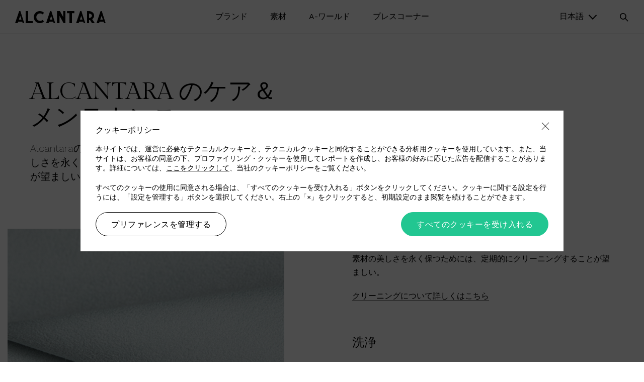

--- FILE ---
content_type: text/html; charset=UTF-8
request_url: https://www.alcantara.com/ja/%E3%82%A2%E3%83%AB%E3%82%AB%E3%83%B3%E3%82%BF%E3%83%BC%E3%83%A9%E3%81%AE%E3%82%B1%E3%82%A2%EF%BC%86%E3%83%A1%E3%83%B3%E3%83%86%E3%83%8A%E3%83%B3%E3%82%B9/
body_size: 53262
content:
<!DOCTYPE html>
<html lang="ja">
<head>
    <!-- Meta Tags -->
    <meta http-equiv="Content-Type" content="text/html;" charset="UTF-8" />
    	<meta name="viewport" content="width=device-width, initial-scale=1.0, shrink-to-fit=no">
    <meta name="format-detection" content="telephone=no">

	<link href="https://fonts.googleapis.com/css?family=Gilda+Display|Work+Sans:200,300,400,500,600&display=swap" rel="stylesheet">

    <link rel="apple-touch-icon" sizes="57x57" href="https://www.alcantara.com/wp-content/themes/alcantara/assets/images/favicon/apple-icon-57x57.png">
    <link rel="apple-touch-icon" sizes="60x60" href="https://www.alcantara.com/wp-content/themes/alcantara/assets/images/favicon/apple-icon-60x60.png">
    <link rel="apple-touch-icon" sizes="72x72" href="https://www.alcantara.com/wp-content/themes/alcantara/assets/images/favicon/apple-icon-72x72.png">
    <link rel="apple-touch-icon" sizes="76x76" href="https://www.alcantara.com/wp-content/themes/alcantara/assets/images/favicon/apple-icon-76x76.png">
    <link rel="apple-touch-icon" sizes="114x114" href="https://www.alcantara.com/wp-content/themes/alcantara/assets/images/favicon/apple-icon-114x114.png">
    <link rel="apple-touch-icon" sizes="120x120" href="https://www.alcantara.com/wp-content/themes/alcantara/assets/images/favicon/apple-icon-120x120.png">
    <link rel="apple-touch-icon" sizes="144x144" href="https://www.alcantara.com/wp-content/themes/alcantara/assets/images/favicon/apple-icon-144x144.png">
    <link rel="apple-touch-icon" sizes="152x152" href="https://www.alcantara.com/wp-content/themes/alcantara/assets/images/favicon/apple-icon-152x152.png">
    <link rel="apple-touch-icon" sizes="180x180" href="https://www.alcantara.com/wp-content/themes/alcantara/assets/images/favicon/apple-icon-180x180.png">
    <link rel="icon" type="image/png" sizes="192x192"  href="https://www.alcantara.com/wp-content/themes/alcantara/assets/images/favicon/android-icon-192x192.png">
    <link rel="icon" type="image/png" sizes="32x32" href="https://www.alcantara.com/wp-content/themes/alcantara/assets/images/favicon/favicon-32x32.png">
    <link rel="icon" type="image/png" sizes="96x96" href="https://www.alcantara.com/wp-content/themes/alcantara/assets/images/favicon/favicon-96x96.png">
    <link rel="icon" type="image/png" sizes="16x16" href="https://www.alcantara.com/wp-content/themes/alcantara/assets/images/favicon/favicon-16x16.png">
    <meta name="msapplication-TileColor" content="#ffffff">
    <meta name="msapplication-TileImage" content="https://www.alcantara.com/wp-content/themes/alcantara/assets/images/favicon/ms-icon-144x144.png">
    <meta name="facebook-domain-verification" content="xoojypw7yvdr93n1m4z5jf5wz1uull" />
    <meta name="facebook-domain-verification" content="bz90zz0vvk8tu2igr9g3hqccf7wsjb" />
    <meta name="theme-color" content="#ffffff">
    
    <!-- Google Tag Manager -->
    <script>
        (function(w, d, s, l, i) {
            w[l] = w[l] || [];
            w[l].push({
                'gtm.start': new Date().getTime(),
                event: 'gtm.js'
            });
            var f = d.getElementsByTagName(s)[0],
                j = d.createElement(s),
                dl = l != 'dataLayer' ? '&l=' + l : '';
            j.async = true;
            j.src = 'https://www.googletagmanager.com/gtm.js?id=' + i + dl;
            f.parentNode.insertBefore(j, f);
        })(window, document, 'script', 'dataLayer', 'GTM-KM28CM');
    </script>
    <!-- End Google Tag Manager -->

    <script>
        var AJAXURL = 'https://www.alcantara.com/wp-admin/admin-ajax.php';
        var UA = 'UA-4596089-1';
            </script>



    <meta name='robots' content='index, follow, max-image-preview:large, max-snippet:-1, max-video-preview:-1' />
	<style>img:is([sizes="auto" i], [sizes^="auto," i]) { contain-intrinsic-size: 3000px 1500px }</style>
	
	<!-- This site is optimized with the Yoast SEO plugin v25.9 - https://yoast.com/wordpress/plugins/seo/ -->
	<title>のケア＆メンテナンス - Alcantara</title>
	<meta name="description" content="アルカンターラのクリーニング方法をご紹介します。素材の美しさを永く保つためには、定期的にクリーニングすることが望ましい。取り外し可能なソファ、取り外し不可能なソファ、車のシート、ステアリングホイールなどのデイリー、ウィークリー、アニュアルクリーニング。" />
	<link rel="canonical" href="https://www.alcantara.com/ja/アルカンターラのケア＆メンテナンス/" />
	<meta property="og:locale" content="ja_JP" />
	<meta property="og:type" content="article" />
	<meta property="og:title" content="のケア＆メンテナンス - Alcantara" />
	<meta property="og:description" content="アルカンターラのクリーニング方法をご紹介します。素材の美しさを永く保つためには、定期的にクリーニングすることが望ましい。取り外し可能なソファ、取り外し不可能なソファ、車のシート、ステアリングホイールなどのデイリー、ウィークリー、アニュアルクリーニング。" />
	<meta property="og:url" content="https://www.alcantara.com/ja/%e3%82%a2%e3%83%ab%e3%82%ab%e3%83%b3%e3%82%bf%e3%83%bc%e3%83%a9%e3%81%ae%e3%82%b1%e3%82%a2%ef%bc%86%e3%83%a1%e3%83%b3%e3%83%86%e3%83%8a%e3%83%b3%e3%82%b9/" />
	<meta property="og:site_name" content="Alcantara" />
	<meta property="article:modified_time" content="2021-11-15T10:26:59+00:00" />
	<meta name="twitter:card" content="summary_large_image" />
	<meta name="twitter:label1" content="推定読み取り時間" />
	<meta name="twitter:data1" content="1分" />
	<script type="application/ld+json" class="yoast-schema-graph">{"@context":"https://schema.org","@graph":[{"@type":"WebPage","@id":"https://www.alcantara.com/ja/%e3%82%a2%e3%83%ab%e3%82%ab%e3%83%b3%e3%82%bf%e3%83%bc%e3%83%a9%e3%81%ae%e3%82%b1%e3%82%a2%ef%bc%86%e3%83%a1%e3%83%b3%e3%83%86%e3%83%8a%e3%83%b3%e3%82%b9/","url":"https://www.alcantara.com/ja/%e3%82%a2%e3%83%ab%e3%82%ab%e3%83%b3%e3%82%bf%e3%83%bc%e3%83%a9%e3%81%ae%e3%82%b1%e3%82%a2%ef%bc%86%e3%83%a1%e3%83%b3%e3%83%86%e3%83%8a%e3%83%b3%e3%82%b9/","name":"のケア＆メンテナンス - Alcantara","isPartOf":{"@id":"https://www.alcantara.com/ja/#website"},"datePublished":"2021-09-16T11:02:21+00:00","dateModified":"2021-11-15T10:26:59+00:00","description":"アルカンターラのクリーニング方法をご紹介します。素材の美しさを永く保つためには、定期的にクリーニングすることが望ましい。取り外し可能なソファ、取り外し不可能なソファ、車のシート、ステアリングホイールなどのデイリー、ウィークリー、アニュアルクリーニング。","breadcrumb":{"@id":"https://www.alcantara.com/ja/%e3%82%a2%e3%83%ab%e3%82%ab%e3%83%b3%e3%82%bf%e3%83%bc%e3%83%a9%e3%81%ae%e3%82%b1%e3%82%a2%ef%bc%86%e3%83%a1%e3%83%b3%e3%83%86%e3%83%8a%e3%83%b3%e3%82%b9/#breadcrumb"},"inLanguage":"ja","potentialAction":[{"@type":"ReadAction","target":["https://www.alcantara.com/ja/%e3%82%a2%e3%83%ab%e3%82%ab%e3%83%b3%e3%82%bf%e3%83%bc%e3%83%a9%e3%81%ae%e3%82%b1%e3%82%a2%ef%bc%86%e3%83%a1%e3%83%b3%e3%83%86%e3%83%8a%e3%83%b3%e3%82%b9/"]}]},{"@type":"BreadcrumbList","@id":"https://www.alcantara.com/ja/%e3%82%a2%e3%83%ab%e3%82%ab%e3%83%b3%e3%82%bf%e3%83%bc%e3%83%a9%e3%81%ae%e3%82%b1%e3%82%a2%ef%bc%86%e3%83%a1%e3%83%b3%e3%83%86%e3%83%8a%e3%83%b3%e3%82%b9/#breadcrumb","itemListElement":[{"@type":"ListItem","position":1,"name":"Home","item":"https://www.alcantara.com/ja/"},{"@type":"ListItem","position":2,"name":"のケア＆メンテナンス (Cleaning and Manteinance)"}]},{"@type":"WebSite","@id":"https://www.alcantara.com/ja/#website","url":"https://www.alcantara.com/ja/","name":"Alcantara","description":"","potentialAction":[{"@type":"SearchAction","target":{"@type":"EntryPoint","urlTemplate":"https://www.alcantara.com/ja/?s={search_term_string}"},"query-input":{"@type":"PropertyValueSpecification","valueRequired":true,"valueName":"search_term_string"}}],"inLanguage":"ja"}]}</script>
	<!-- / Yoast SEO plugin. -->


<link rel='stylesheet' id='wp-block-library-css' href='https://www.alcantara.com/wp-includes/css/dist/block-library/style.min.css?ver=6.7.4' type='text/css' media='all' />
<style id='classic-theme-styles-inline-css' type='text/css'>
/*! This file is auto-generated */
.wp-block-button__link{color:#fff;background-color:#32373c;border-radius:9999px;box-shadow:none;text-decoration:none;padding:calc(.667em + 2px) calc(1.333em + 2px);font-size:1.125em}.wp-block-file__button{background:#32373c;color:#fff;text-decoration:none}
</style>
<style id='global-styles-inline-css' type='text/css'>
:root{--wp--preset--aspect-ratio--square: 1;--wp--preset--aspect-ratio--4-3: 4/3;--wp--preset--aspect-ratio--3-4: 3/4;--wp--preset--aspect-ratio--3-2: 3/2;--wp--preset--aspect-ratio--2-3: 2/3;--wp--preset--aspect-ratio--16-9: 16/9;--wp--preset--aspect-ratio--9-16: 9/16;--wp--preset--color--black: #000000;--wp--preset--color--cyan-bluish-gray: #abb8c3;--wp--preset--color--white: #ffffff;--wp--preset--color--pale-pink: #f78da7;--wp--preset--color--vivid-red: #cf2e2e;--wp--preset--color--luminous-vivid-orange: #ff6900;--wp--preset--color--luminous-vivid-amber: #fcb900;--wp--preset--color--light-green-cyan: #7bdcb5;--wp--preset--color--vivid-green-cyan: #00d084;--wp--preset--color--pale-cyan-blue: #8ed1fc;--wp--preset--color--vivid-cyan-blue: #0693e3;--wp--preset--color--vivid-purple: #9b51e0;--wp--preset--gradient--vivid-cyan-blue-to-vivid-purple: linear-gradient(135deg,rgba(6,147,227,1) 0%,rgb(155,81,224) 100%);--wp--preset--gradient--light-green-cyan-to-vivid-green-cyan: linear-gradient(135deg,rgb(122,220,180) 0%,rgb(0,208,130) 100%);--wp--preset--gradient--luminous-vivid-amber-to-luminous-vivid-orange: linear-gradient(135deg,rgba(252,185,0,1) 0%,rgba(255,105,0,1) 100%);--wp--preset--gradient--luminous-vivid-orange-to-vivid-red: linear-gradient(135deg,rgba(255,105,0,1) 0%,rgb(207,46,46) 100%);--wp--preset--gradient--very-light-gray-to-cyan-bluish-gray: linear-gradient(135deg,rgb(238,238,238) 0%,rgb(169,184,195) 100%);--wp--preset--gradient--cool-to-warm-spectrum: linear-gradient(135deg,rgb(74,234,220) 0%,rgb(151,120,209) 20%,rgb(207,42,186) 40%,rgb(238,44,130) 60%,rgb(251,105,98) 80%,rgb(254,248,76) 100%);--wp--preset--gradient--blush-light-purple: linear-gradient(135deg,rgb(255,206,236) 0%,rgb(152,150,240) 100%);--wp--preset--gradient--blush-bordeaux: linear-gradient(135deg,rgb(254,205,165) 0%,rgb(254,45,45) 50%,rgb(107,0,62) 100%);--wp--preset--gradient--luminous-dusk: linear-gradient(135deg,rgb(255,203,112) 0%,rgb(199,81,192) 50%,rgb(65,88,208) 100%);--wp--preset--gradient--pale-ocean: linear-gradient(135deg,rgb(255,245,203) 0%,rgb(182,227,212) 50%,rgb(51,167,181) 100%);--wp--preset--gradient--electric-grass: linear-gradient(135deg,rgb(202,248,128) 0%,rgb(113,206,126) 100%);--wp--preset--gradient--midnight: linear-gradient(135deg,rgb(2,3,129) 0%,rgb(40,116,252) 100%);--wp--preset--font-size--small: 13px;--wp--preset--font-size--medium: 20px;--wp--preset--font-size--large: 36px;--wp--preset--font-size--x-large: 42px;--wp--preset--spacing--20: 0.44rem;--wp--preset--spacing--30: 0.67rem;--wp--preset--spacing--40: 1rem;--wp--preset--spacing--50: 1.5rem;--wp--preset--spacing--60: 2.25rem;--wp--preset--spacing--70: 3.38rem;--wp--preset--spacing--80: 5.06rem;--wp--preset--shadow--natural: 6px 6px 9px rgba(0, 0, 0, 0.2);--wp--preset--shadow--deep: 12px 12px 50px rgba(0, 0, 0, 0.4);--wp--preset--shadow--sharp: 6px 6px 0px rgba(0, 0, 0, 0.2);--wp--preset--shadow--outlined: 6px 6px 0px -3px rgba(255, 255, 255, 1), 6px 6px rgba(0, 0, 0, 1);--wp--preset--shadow--crisp: 6px 6px 0px rgba(0, 0, 0, 1);}:where(.is-layout-flex){gap: 0.5em;}:where(.is-layout-grid){gap: 0.5em;}body .is-layout-flex{display: flex;}.is-layout-flex{flex-wrap: wrap;align-items: center;}.is-layout-flex > :is(*, div){margin: 0;}body .is-layout-grid{display: grid;}.is-layout-grid > :is(*, div){margin: 0;}:where(.wp-block-columns.is-layout-flex){gap: 2em;}:where(.wp-block-columns.is-layout-grid){gap: 2em;}:where(.wp-block-post-template.is-layout-flex){gap: 1.25em;}:where(.wp-block-post-template.is-layout-grid){gap: 1.25em;}.has-black-color{color: var(--wp--preset--color--black) !important;}.has-cyan-bluish-gray-color{color: var(--wp--preset--color--cyan-bluish-gray) !important;}.has-white-color{color: var(--wp--preset--color--white) !important;}.has-pale-pink-color{color: var(--wp--preset--color--pale-pink) !important;}.has-vivid-red-color{color: var(--wp--preset--color--vivid-red) !important;}.has-luminous-vivid-orange-color{color: var(--wp--preset--color--luminous-vivid-orange) !important;}.has-luminous-vivid-amber-color{color: var(--wp--preset--color--luminous-vivid-amber) !important;}.has-light-green-cyan-color{color: var(--wp--preset--color--light-green-cyan) !important;}.has-vivid-green-cyan-color{color: var(--wp--preset--color--vivid-green-cyan) !important;}.has-pale-cyan-blue-color{color: var(--wp--preset--color--pale-cyan-blue) !important;}.has-vivid-cyan-blue-color{color: var(--wp--preset--color--vivid-cyan-blue) !important;}.has-vivid-purple-color{color: var(--wp--preset--color--vivid-purple) !important;}.has-black-background-color{background-color: var(--wp--preset--color--black) !important;}.has-cyan-bluish-gray-background-color{background-color: var(--wp--preset--color--cyan-bluish-gray) !important;}.has-white-background-color{background-color: var(--wp--preset--color--white) !important;}.has-pale-pink-background-color{background-color: var(--wp--preset--color--pale-pink) !important;}.has-vivid-red-background-color{background-color: var(--wp--preset--color--vivid-red) !important;}.has-luminous-vivid-orange-background-color{background-color: var(--wp--preset--color--luminous-vivid-orange) !important;}.has-luminous-vivid-amber-background-color{background-color: var(--wp--preset--color--luminous-vivid-amber) !important;}.has-light-green-cyan-background-color{background-color: var(--wp--preset--color--light-green-cyan) !important;}.has-vivid-green-cyan-background-color{background-color: var(--wp--preset--color--vivid-green-cyan) !important;}.has-pale-cyan-blue-background-color{background-color: var(--wp--preset--color--pale-cyan-blue) !important;}.has-vivid-cyan-blue-background-color{background-color: var(--wp--preset--color--vivid-cyan-blue) !important;}.has-vivid-purple-background-color{background-color: var(--wp--preset--color--vivid-purple) !important;}.has-black-border-color{border-color: var(--wp--preset--color--black) !important;}.has-cyan-bluish-gray-border-color{border-color: var(--wp--preset--color--cyan-bluish-gray) !important;}.has-white-border-color{border-color: var(--wp--preset--color--white) !important;}.has-pale-pink-border-color{border-color: var(--wp--preset--color--pale-pink) !important;}.has-vivid-red-border-color{border-color: var(--wp--preset--color--vivid-red) !important;}.has-luminous-vivid-orange-border-color{border-color: var(--wp--preset--color--luminous-vivid-orange) !important;}.has-luminous-vivid-amber-border-color{border-color: var(--wp--preset--color--luminous-vivid-amber) !important;}.has-light-green-cyan-border-color{border-color: var(--wp--preset--color--light-green-cyan) !important;}.has-vivid-green-cyan-border-color{border-color: var(--wp--preset--color--vivid-green-cyan) !important;}.has-pale-cyan-blue-border-color{border-color: var(--wp--preset--color--pale-cyan-blue) !important;}.has-vivid-cyan-blue-border-color{border-color: var(--wp--preset--color--vivid-cyan-blue) !important;}.has-vivid-purple-border-color{border-color: var(--wp--preset--color--vivid-purple) !important;}.has-vivid-cyan-blue-to-vivid-purple-gradient-background{background: var(--wp--preset--gradient--vivid-cyan-blue-to-vivid-purple) !important;}.has-light-green-cyan-to-vivid-green-cyan-gradient-background{background: var(--wp--preset--gradient--light-green-cyan-to-vivid-green-cyan) !important;}.has-luminous-vivid-amber-to-luminous-vivid-orange-gradient-background{background: var(--wp--preset--gradient--luminous-vivid-amber-to-luminous-vivid-orange) !important;}.has-luminous-vivid-orange-to-vivid-red-gradient-background{background: var(--wp--preset--gradient--luminous-vivid-orange-to-vivid-red) !important;}.has-very-light-gray-to-cyan-bluish-gray-gradient-background{background: var(--wp--preset--gradient--very-light-gray-to-cyan-bluish-gray) !important;}.has-cool-to-warm-spectrum-gradient-background{background: var(--wp--preset--gradient--cool-to-warm-spectrum) !important;}.has-blush-light-purple-gradient-background{background: var(--wp--preset--gradient--blush-light-purple) !important;}.has-blush-bordeaux-gradient-background{background: var(--wp--preset--gradient--blush-bordeaux) !important;}.has-luminous-dusk-gradient-background{background: var(--wp--preset--gradient--luminous-dusk) !important;}.has-pale-ocean-gradient-background{background: var(--wp--preset--gradient--pale-ocean) !important;}.has-electric-grass-gradient-background{background: var(--wp--preset--gradient--electric-grass) !important;}.has-midnight-gradient-background{background: var(--wp--preset--gradient--midnight) !important;}.has-small-font-size{font-size: var(--wp--preset--font-size--small) !important;}.has-medium-font-size{font-size: var(--wp--preset--font-size--medium) !important;}.has-large-font-size{font-size: var(--wp--preset--font-size--large) !important;}.has-x-large-font-size{font-size: var(--wp--preset--font-size--x-large) !important;}
:where(.wp-block-post-template.is-layout-flex){gap: 1.25em;}:where(.wp-block-post-template.is-layout-grid){gap: 1.25em;}
:where(.wp-block-columns.is-layout-flex){gap: 2em;}:where(.wp-block-columns.is-layout-grid){gap: 2em;}
:root :where(.wp-block-pullquote){font-size: 1.5em;line-height: 1.6;}
</style>
<link rel='stylesheet' id='responsive-lightbox-swipebox-css' href='https://www.alcantara.com/wp-content/plugins/responsive-lightbox/assets/swipebox/swipebox.min.css?ver=1.5.2' type='text/css' media='all' />
<link rel='stylesheet' id='alcantara-css' href='https://www.alcantara.com/wp-content/themes/alcantara/assets/styles/main.min.css?ver=6.7.4' type='text/css' media='all' />
<link rel='stylesheet' id='utility-css' href='https://www.alcantara.com/wp-content/themes/alcantara/assets/styles/utility.css?ver=202506-1' type='text/css' media='all' />
<script type="text/javascript" src="https://www.alcantara.com/wp-includes/js/jquery/jquery.min.js?ver=3.7.1" id="jquery-core-js"></script>
<script type="text/javascript" src="https://www.alcantara.com/wp-includes/js/jquery/jquery-migrate.min.js?ver=3.4.1" id="jquery-migrate-js"></script>
<script type="text/javascript" id="alcantara-reserved-js-extra">
/* <![CDATA[ */
var ajax_params = {"ajax_url":"https:\/\/www.alcantara.com\/wp-admin\/admin-ajax.php"};
/* ]]> */
</script>
<script type="text/javascript" src="https://www.alcantara.com/wp-content/plugins/alcantara-reserved-area/assets/scripts/main.js?ver=6.7.4" id="alcantara-reserved-js"></script>
<script type="text/javascript" id="3d-flip-book-client-locale-loader-js-extra">
/* <![CDATA[ */
var FB3D_CLIENT_LOCALE = {"ajaxurl":"https:\/\/www.alcantara.com\/wp-admin\/admin-ajax.php","dictionary":{"Table of contents":"Table of contents","Close":"Close","Bookmarks":"Bookmarks","Thumbnails":"Thumbnails","Search":"Search","Share":"Share","Facebook":"Facebook","Twitter":"Twitter","Email":"Email","Play":"Play","Previous page":"Previous page","Next page":"Next page","Zoom in":"Zoom in","Zoom out":"Zoom out","Fit view":"Fit view","Auto play":"Auto play","Full screen":"Full screen","More":"More","Smart pan":"Smart pan","Single page":"Single page","Sounds":"Sounds","Stats":"Stats","Print":"Print","Download":"Download","Goto first page":"Goto first page","Goto last page":"Goto last page"},"images":"https:\/\/www.alcantara.com\/wp-content\/plugins\/interactive-3d-flipbook-powered-physics-engine\/assets\/images\/","jsData":{"urls":[],"posts":{"ids_mis":[],"ids":[]},"pages":[],"firstPages":[],"bookCtrlProps":[],"bookTemplates":[]},"key":"3d-flip-book","pdfJS":{"pdfJsLib":"https:\/\/www.alcantara.com\/wp-content\/plugins\/interactive-3d-flipbook-powered-physics-engine\/assets\/js\/pdf.min.js?ver=4.3.136","pdfJsWorker":"https:\/\/www.alcantara.com\/wp-content\/plugins\/interactive-3d-flipbook-powered-physics-engine\/assets\/js\/pdf.worker.js?ver=4.3.136","stablePdfJsLib":"https:\/\/www.alcantara.com\/wp-content\/plugins\/interactive-3d-flipbook-powered-physics-engine\/assets\/js\/stable\/pdf.min.js?ver=2.5.207","stablePdfJsWorker":"https:\/\/www.alcantara.com\/wp-content\/plugins\/interactive-3d-flipbook-powered-physics-engine\/assets\/js\/stable\/pdf.worker.js?ver=2.5.207","pdfJsCMapUrl":"https:\/\/www.alcantara.com\/wp-content\/plugins\/interactive-3d-flipbook-powered-physics-engine\/assets\/cmaps\/"},"cacheurl":"https:\/\/www.alcantara.com\/wp-content\/uploads\/3d-flip-book\/cache\/","pluginsurl":"https:\/\/www.alcantara.com\/wp-content\/plugins\/","pluginurl":"https:\/\/www.alcantara.com\/wp-content\/plugins\/interactive-3d-flipbook-powered-physics-engine\/","thumbnailSize":{"width":"150","height":"150"},"version":"1.16.16"};
/* ]]> */
</script>
<script type="text/javascript" src="https://www.alcantara.com/wp-content/plugins/interactive-3d-flipbook-powered-physics-engine/assets/js/client-locale-loader.js?ver=1.16.16" id="3d-flip-book-client-locale-loader-js" async="async" data-wp-strategy="async"></script>
<script type="text/javascript" src="https://www.alcantara.com/wp-content/plugins/responsive-lightbox/assets/swipebox/jquery.swipebox.min.js?ver=1.5.2" id="responsive-lightbox-swipebox-js"></script>
<script type="text/javascript" src="https://www.alcantara.com/wp-includes/js/underscore.min.js?ver=1.13.7" id="underscore-js"></script>
<script type="text/javascript" src="https://www.alcantara.com/wp-content/plugins/responsive-lightbox/assets/infinitescroll/infinite-scroll.pkgd.min.js?ver=4.0.1" id="responsive-lightbox-infinite-scroll-js"></script>
<script type="text/javascript" id="responsive-lightbox-js-before">
/* <![CDATA[ */
var rlArgs = {"script":"swipebox","selector":"lightbox","customEvents":"","activeGalleries":true,"animation":true,"hideCloseButtonOnMobile":false,"removeBarsOnMobile":false,"hideBars":true,"hideBarsDelay":5000,"videoMaxWidth":1080,"useSVG":true,"loopAtEnd":false,"woocommerce_gallery":false,"ajaxurl":"https:\/\/www.alcantara.com\/wp-admin\/admin-ajax.php","nonce":"2f927a6a03","preview":false,"postId":21169,"scriptExtension":false};
/* ]]> */
</script>
<script type="text/javascript" src="https://www.alcantara.com/wp-content/plugins/responsive-lightbox/js/front.js?ver=2.5.3" id="responsive-lightbox-js"></script>
<!--[if lt IE 9]>
<script type="text/javascript" src="//cdnjs.cloudflare.com/ajax/libs/respond.js/1.4.2/respond.min.js?ver=6.7.4" id="respondjs-js"></script>
<![endif]-->
<!--[if lt IE 9]>
<script type="text/javascript" src="//cdnjs.cloudflare.com/ajax/libs/html5shiv/3.7.3/html5shiv.min.js?ver=6.7.4" id="html5shiv-js"></script>
<![endif]-->
<link rel="EditURI" type="application/rsd+xml" title="RSD" href="https://www.alcantara.com/xmlrpc.php?rsd" />
<link rel='shortlink' href='https://www.alcantara.com/ja/?p=21169' />
<meta name="generator" content="WPML ver:4.7.1 stt:61,1,3,27,28,29;" />
<script type="text/javascript">
           var ajaxurl = "https://www.alcantara.com/wp-admin/admin-ajax.php";
         </script><link rel="alternate" hreflang="en" href="https://www.alcantara.com/cleaning-maintenance/" />
<link rel="alternate" hreflang="it" href="https://www.alcantara.com/it/cura-manutenzione/" />
<link rel="alternate" hreflang="de" href="https://www.alcantara.com/de/pflege-reinigung/" />
<link rel="alternate" hreflang="zh" href="https://www.alcantara.com/zh-hant/alcantara-%e7%9a%84%e6%8a%a4%e7%90%86%e5%92%8c%e4%bf%9d%e5%85%bb/" />
<link rel="alternate" hreflang="ja" href="https://www.alcantara.com/ja/%e3%82%a2%e3%83%ab%e3%82%ab%e3%83%b3%e3%82%bf%e3%83%bc%e3%83%a9%e3%81%ae%e3%82%b1%e3%82%a2%ef%bc%86%e3%83%a1%e3%83%b3%e3%83%86%e3%83%8a%e3%83%b3%e3%82%b9/" />
<link rel="alternate" hreflang="ko" href="https://www.alcantara.com/ko/%ec%9c%a0%ec%a7%80-%ea%b4%80%eb%a6%ac/" />
<!--[if lte IE 9]><link rel="stylesheet" type="text/css" href="https://www.alcantara.com/wp-content/plugins/js_composer/assets/css/vc_lte_ie9.min.css" media="screen"><![endif]-->		<style type="text/css" id="wp-custom-css">
			#popup .inner {
	padding: 0;
}

.img-hide img {
	display: none;
}

.single-press-area #single-post .post-image img {
max-width: 500px;
/*margin: 0 auto;*/
/*display: block;*/
}

._3d-flip-book:hover .book-thumbnail {
	box-shadow: none !important;
}
._3d-flip-book .book-thumbnail>a {
	border: none !important;
}

._3d-flip-book .book-thumbnail {
	max-width: 550px;
}

h1, h2, h3, h4, h5, h6 {
    overflow-wrap: normal;
}

.chess .image img {
	position: relative;
	display: block;
	margin: 0 auto;
	max-width: 550px;
}

.home .chess .image img {
	max-width: 100%;
}

.tb-book {
	width: 100%;
	max-width: 450px;
	margin: 0 auto;
}

.tb-book > tbody > tr {
	border-bottom: 1px solid #ddd;
	line-height: 2.2;
}

.tb-book > tbody > tr:last-of-type {
	border-bottom: 0;
}

#cookie-banner {
	z-index: 999992;
}

.single-post .status > br {
	display: none;
}

#cookie-banner .content .cookie-close {
	z-index: 9999;
}

#main-header .nav--mobile .secondary ul li a .sub-image {
	width: 160px;
}

@media (max-width: 29.99em) {
    #main-header .nav--mobile .secondary ul li a .sub-image {
        width: 120px;
    }
}






.bg-grey .wrapper {
	background-color: #f7f7f7;
}

.bg-light-green .wrapper {
	background-color: #e2e6d9;
}

.bg-light-grey .wrapper {
	background-color: #e8e8e9;
}

.bg-section-grey {
	background-color: #f7f7f7;
}

.img-w-full .image img {
	max-width: 100%;
}

.chess.media--left.img-w-full .image {
    padding-right: 0px;
}

.chess.media--right.img-w-full .image {
    padding-left: 0px;
}

#main-content .boxed-small .container.no-padding,
#main-content .boxed-medium .container.no-padding{
	padding-left: 45px !important;
	padding-right: 45px !important;
}

.boxed-small .container {
	max-width: 1000px;
}

.boxed-medium .container {
	max-width: 1150px;
}

.boxed-small .intro-inner .title * {
	font-size: 30px;
}

.boxed-small .intro-inner .title *,
.boxed-medium .intro-inner .title * {
	word-break: break-word;
	-webkit-hyphens: auto;
	-ms-hyphens: auto;
	hyphens: auto;
}

.chess.boxed-big .wrap,
.chess.boxed-small .wrap,
.chess.boxed-medium .wrap {
	padding: 60px 60px;
}

@media (max-width: 64.0525em) {
    .boxed-small .intro-inner .title * {
        font-size: 24px;
    }
}

@media (max-width: 48.0525em) {
    .chess.boxed-small .wrap,
		.chess.boxed-big .wrap,
	.chess.boxed-medium .wrap {
        padding: 90px 60px;
    }
}

@media (min-width: 30em) and (min-width: 30em) and (max-width: 64.0525em) {
    .chess.media--left.img-w-full .image {
        padding-left: 0;
    }
}

@media (max-width: 29.99em) {
    .chess.boxed-small .wrap,
		.chess.boxed-big .wrap,
	.chess.boxed-medium .wrap {
        padding: 40px 30px;
    }
	
		#main-content .boxed-small .container.no-padding,
		#main-content .boxed-medium .container.no-padding {
				padding-left: 20px !important;
				padding-right: 20px !important;
		}
	
		.chess.boxed-small .image,
		.chess.boxed-medium .image {
				margin-top: 0;
		}
}




.w-45 {
	width: 45%;
}

.w-55 {
	width: 55%;
}

/* TABLE */

table, th, td {
	margin: 20px 0;
	border: 1px solid #000;
}

th, td {
  padding: 15px;
}



body.page-id-45682 .intro-inner .title > h3 {
	font-size: 34px;
}

body.page-id-45726 .a-stories-wall .story-preview.card {
	margin-bottom: 40px;
}



.carousel-v2-block .item > .image {
	margin-bottom: 20px;
}

.carousel-v2-block .item > .title {
    font-size: 20px;
    text-transform: uppercase;
    line-height: 1.3;
}

.carousel-v2-block .owl-carousel {
	padding-top: 50px;
	position: relative;
}

.carousel-v2-block .owl-nav {
	position: absolute;
	top: 0;
	right: 0;
	margin: 0 -10px;
}

.carousel-v2-block .owl-nav button.owl-next,
.carousel-v2-block .owl-nav button.owl-prev {
    color: #000;
    display: inline-block;
    margin: 0 10px;
    font-size: 24px;
}

.slide-up-down-panel-block .slide-toggle-panel-trigger {
	  font-family: 'Work Sans', sans-serif;
    font-size: 16px;
    line-height: 1;
    font-weight: 400;
	  padding: 20px 0;
    border-bottom: 1px solid #ddd;
}

.slide-up-down-panel-block .items .item {
    border-bottom: 1px solid #ddd;
    padding: 20px 0 20px 0;
    position: relative;
}

.slide-up-down-panel-block .items .item p {
    font-size: 16px;
    font-weight: 400;
    line-height: 1;
    margin-bottom: 0;
}

.slide-up-down-panel-block .items .item ul {
	  position: absolute;
    top: 50%;
    right: 0;
    margin: 0;
    padding: 0;
    list-style: none;
    font-size: 14px;
    transform: translateY(-50%);
}

.slide-up-down-panel-block .items .item ul li {
    margin: 0 0 0 20px;
    padding: 0;
    display: inline-block;
}

.slide-up-down-panel-block .items .item ul li a i {
    display: inline-block;
    margin-right: 5px;
    vertical-align: middle;
}

.slide-up-down-panel-block .items a {
	color: #000;
}

.slide-up-down-panel-block .slide-toggle-panel {
	padding: 0 45px;
}

@media (max-width: 64.0525em) {
    .slide-up-down-panel-block .slide-toggle-panel {
		padding: 0 30px 0 0;
	}
}

@media (max-width: 29.99em) {
    .slide-up-down-panel-block .items .item p {
        margin-bottom: 20px;
    }
	
	.slide-up-down-panel-block .items .item ul {
        position: static;
        line-height: 1;
        transform: none;
        margin-left: 0;
    }
	
	  .slide-up-down-panel-block .items .item ul li {
        margin: 0 20px 0 0;
    }
	
		.slide-up-down-panel-block .slide-toggle-panel {
		padding: 0;
	}
}



		</style>
		<noscript><style type="text/css"> .wpb_animate_when_almost_visible { opacity: 1; }</style></noscript></head>
<body class="page-template-default page page-id-21169 page-parent">
	<!-- Google Tag Manager (noscript) --> 
	<noscript><iframe src="https://www.googletagmanager.com/ns.html?id=GTM-KM28CM" height="0" width="0" style="display:none;visibility:hidden"></iframe></noscript>
	<!-- End Google Tag Manager (noscript) -->

	<script>

	var tag = document.createElement('script');
	tag.src = "https://www.youtube.com/iframe_api";
	var firstScriptTag = document.getElementsByTagName('script')[0];
	firstScriptTag.parentNode.insertBefore(tag, firstScriptTag);

	var YOUTUBE_API = false;
	window.onYouTubeIframeAPIReady = function() {
		YOUTUBE_API = true;
	};

	</script>

	<div id="loading"><span></span></div>

	<div id="header-overlay"></div>

	<div id="main-wrap">
		<div id="main-header">
			<div class="main-header--wrapper">
				<div class="container container--expanded">
					<div class="cont">
						<div class="logo">
							<a href="https://www.alcantara.com/ja/"><img src="https://www.alcantara.com/wp-content/themes/alcantara/assets/images/logo.svg" alt="Alcantara" class="logo--dark"><img src="https://www.alcantara.com/wp-content/themes/alcantara/assets/images/logo-white.svg" alt="Alcantara" class="logo--light"></a>
						</div>
						
						<a title="navigation toggle" href="#" id="menu-trigger" class="open" aria-label="open"><span></span></a>
				        
				        <div class="search">
				        	<a href="#" aria-label="search" title="search"><i class="icon-search"></i></a>
				        	<div class="search--box">
				        		<form action="https://www.alcantara.com/ja/" method="GET">
				        			<input type="text" name="s" placeholder="何をお探しですか？" />
				        			<button><i class="icon-arrow-right"></i></button>
				        		</form>
				        	</div>
				        </div>

						<div class="nav--desktop">
							<div class="inner">
								<div class="main-menu">
							        <ul id="primary-menu" class="menu"><li id='menu-item-9702'  class="menu-item menu-item-type-custom menu-item-object-custom menu-item-has-children"><a  href="#"><span>ブランド</a> </span><span class="description">ALCANTARAは、100％メイド・イン・イタリーブランドの独自性と卓越性の代名詞です。クリエイティブな世界との絶え間ない対話を糧に、あらゆる分野で活躍するグローバル企業の基点となる究極の多才企業へと成長しました。まさにこの価値観こそが、未来に向けた私たちの日々のコミットメントの原動力なのです。</span><div class='sub-menu'><div class='sub-inner'><div class='sub-wrapper'><div class='sub-cell'><div class='head'></div></div><div class='sub-cell'><ul><li id='menu-item-9718'  class="menu-item menu-item-type-post_type menu-item-object-page"><a  href="https://www.alcantara.com/ja/%e3%82%b3%e3%83%bc%e3%83%9d%e3%83%ac%e3%83%bc%e3%83%88/"><div class="sub-image"><img src="https://www.alcantara.com/wp-content/uploads/2025/02/corporate_menu.webp" alt="" /></div><span>コーポレート</a> </span></li>
<li id='menu-item-9722'  class="menu-item menu-item-type-post_type menu-item-object-page"><a  href="https://www.alcantara.com/ja/%e3%82%b0%e3%83%ad%e3%83%bc%e3%83%90%e3%83%ab%e3%83%96%e3%83%a9%e3%83%b3%e3%83%89/"><div class="sub-image"><img src="https://www.alcantara.com/wp-content/uploads/2023/11/alcantara-creazioni-global-menu-1.webp" alt="" /></div><span>グローバルブランド</a> </span></li>
<li id='menu-item-9724'  class="menu-item menu-item-type-post_type menu-item-object-page"><a  href="https://www.alcantara.com/ja/%e3%83%a1%e3%82%a4%e3%83%89%e3%83%bb%e3%82%a4%e3%83%b3%e3%83%bb%e3%82%a4%e3%82%bf%e3%83%aa%e3%83%bc/"><div class="sub-image"><img src="https://www.alcantara.com/wp-content/uploads/2023/11/alcantara-materiale-made-in-italy-poltrona-orig-1.webp" alt="" /></div><span>メイド・イン・イタリー</a> </span></li>
<li id='menu-item-46776'  class="menu-item menu-item-type-post_type menu-item-object-page"><a  href="https://www.alcantara.com/ja/%e3%82%b5%e3%82%b9%e3%83%86%e3%83%8a%e3%83%93%e3%83%aa%e3%83%86%e3%82%a3/"><div class="sub-image"><img src="https://www.alcantara.com/wp-content/uploads/2025/10/menu_sostenibility.jpg" alt="" /></div><span>サステナビリティ</a> </span></li>
<li id='menu-item-9721'  class="menu-item menu-item-type-post_type menu-item-object-page"><a  href="https://www.alcantara.com/ja/%e3%82%a8%e3%82%af%e3%82%b9%e3%82%af%e3%83%ab%e3%83%bc%e3%82%b7%e3%83%96%e3%83%86%e3%83%bc%e3%83%a9%e3%83%bc%e3%83%a1%e3%82%a4%e3%83%89/"><div class="sub-image"><img src="https://www.alcantara.com/wp-content/uploads/2023/11/alcantara-tailor-made-esclusivo-1.webp" alt="" /></div><span>完全テーラーメイド</a> </span></li>
<li id='menu-item-9720'  class="menu-item menu-item-type-post_type menu-item-object-page"><a  href="https://www.alcantara.com/ja/%e7%b5%82%e3%82%8f%e3%82%8a%e3%81%aa%e3%81%8d%e3%82%a2%e3%83%97%e3%83%aa%e3%82%b1%e3%83%bc%e3%82%b7%e3%83%a7%e3%83%b3/"><div class="sub-image"><img src="https://www.alcantara.com/wp-content/uploads/2023/11/alcantara-endless-applicatin-menu-1.webp" alt="" /></div><span>終わりなきアプリケーション</a> </span></li>
<li id='menu-item-9719'  class="menu-item menu-item-type-post_type menu-item-object-page"><a  href="https://www.alcantara.com/ja/%e3%82%a2%e3%83%bc%e3%83%88%e3%80%81%e3%83%87%e3%82%b6%e3%82%a4%e3%83%b3%e3%80%81%e3%82%af%e3%83%aa%e3%82%a8%e3%82%a4%e3%83%86%e3%82%a3%e3%83%93%e3%83%86%e3%82%a3/"><div class="sub-image"><img src="https://www.alcantara.com/wp-content/uploads/2023/11/arte_design_menu.webp" alt="" /></div><span>アート、デザイン、クリエイティビティ</a> </span></li>
</ul></div><div class='sub-cell'><div class='image'></div></div></div></div></div></li>
<li id='menu-item-9703'  class="menu-item menu-item-type-custom menu-item-object-custom current-menu-ancestor current-menu-parent menu-item-has-children"><a  href="#"><span>素材</a> </span><span class="description">テクノロジー、機能性、感情および多様性とサステナビリティへのコミットメント: 「未来の素材」とその無限のバリエーションをご覧ください。</span><div class='sub-menu'><div class='sub-inner'><div class='sub-wrapper'><div class='sub-cell'><div class='head'></div></div><div class='sub-cell'><ul><li id='menu-item-9725'  class="menu-item menu-item-type-post_type menu-item-object-page"><a  href="https://www.alcantara.com/ja/%e3%83%9e%e3%83%86%e3%83%aa%e3%82%a2%e3%83%ab/"><div class="sub-image"><img src="https://www.alcantara.com/wp-content/uploads/2023/11/alcantara-material-menu.webp" alt="" /></div><span>優れた素材</a> </span></li>
<li id='menu-item-9723'  class="menu-item menu-item-type-post_type menu-item-object-page"><a  href="https://www.alcantara.com/ja/%e3%82%a4%e3%83%b3%e3%82%b9%e3%83%94%e3%83%ac%e3%83%bc%e3%82%b7%e3%83%a7%e3%83%b3/"><div class="sub-image"><img src="https://www.alcantara.com/wp-content/uploads/2023/11/ispirazione_menu.webp" alt="" /></div><span>インスピレーション</a> </span></li>
<li id='menu-item-30597'  class="menu-item menu-item-type-post_type menu-item-object-page"><a  href="https://www.alcantara.com/ja/%e3%83%91%e3%83%ac%e3%83%83%e3%83%88-%e3%82%ab%e3%83%a9%e3%83%bc/"><div class="sub-image"><img src="https://www.alcantara.com/wp-content/uploads/2023/11/cartelle-colori-menu.webp" alt="" /></div><span>カラー・パレット</a> </span></li>
<li id='menu-item-21321'  class="menu-item menu-item-type-post_type menu-item-object-page current-menu-item page_item page-item-21169 current_page_item"><a  href="https://www.alcantara.com/ja/%e3%82%a2%e3%83%ab%e3%82%ab%e3%83%b3%e3%82%bf%e3%83%bc%e3%83%a9%e3%81%ae%e3%82%b1%e3%82%a2%ef%bc%86%e3%83%a1%e3%83%b3%e3%83%86%e3%83%8a%e3%83%b3%e3%82%b9/"><div class="sub-image"><img src="https://www.alcantara.com/wp-content/uploads/2025/02/pulizia_menu.webp" alt="" /></div><span>のケア＆メンテナンス</a> </span></li>
<li id='menu-item-43898'  class="menu-item menu-item-type-post_type menu-item-object-page"><a  href="https://www.alcantara.com/ja/%e4%bb%a3%e7%90%86%e5%ba%97/"><div class="sub-image"><img src="https://www.alcantara.com/wp-content/uploads/2025/02/distributors_menu.webp" alt="" /></div><span>代理店</a> </span></li>
</ul></div><div class='sub-cell'><div class='image'></div></div></div></div></div></li>
<li id='menu-item-9717'  class="menu-item menu-item-type-post_type menu-item-object-page"><a  href="https://www.alcantara.com/ja/a-%e3%83%af%e3%83%bc%e3%83%ab%e3%83%89/"><span>A-ワールド</a> </span></li>
<li id='menu-item-31711'  class="menu-item menu-item-type-post_type menu-item-object-page"><a  href="https://www.alcantara.com/ja/%e3%83%97%e3%83%ac%e3%82%b9%e3%82%b3%e3%83%bc%e3%83%8a%e3%83%bc/"><span>プレスコーナー</a> </span></li>
</ul>	
						        </div>
						        <div class="lang">
									

						        	<span>日本語<i class="icon-arrow-down-mobile"></i></span>
						        	<ul>
						        		<li>
						        			<a href="https://www.alcantara.com/cleaning-maintenance/">English</a>
						        		</li>
						        		<li>
						        			<a href="https://www.alcantara.com/it/cura-manutenzione/">Italiano</a>
						        		</li>
						        		<li>
						        			<a href="https://www.alcantara.com/ko/%ec%9c%a0%ec%a7%80-%ea%b4%80%eb%a6%ac/">한국어</a>
						        		</li>
						        		<li>
						        			<a href="https://www.alcantara.com/de/pflege-reinigung/">Deutsch</a>
						        		</li>
						        		<li>
						        			<a href="https://www.alcantara.com/zh-hant/alcantara-%e7%9a%84%e6%8a%a4%e7%90%86%e5%92%8c%e4%bf%9d%e5%85%bb/">中文</a>
						        		</li>
						        		<li>
						        			<a href="https://www.alcantara.com/ja/%e3%82%a2%e3%83%ab%e3%82%ab%e3%83%b3%e3%82%bf%e3%83%bc%e3%83%a9%e3%81%ae%e3%82%b1%e3%82%a2%ef%bc%86%e3%83%a1%e3%83%b3%e3%83%86%e3%83%8a%e3%83%b3%e3%82%b9/">• 日本語</a>
						        		</li>
						        	</ul>
						        </div>
					        </div>
				        </div>

				        <div class="nav--mobile">
				        	<div class="inner"></div>
				        </div>

				        <div class="lang--mobile">
				        	<span>日本語<i class="icon-arrow-down-mobile"></i></span>
				        	<ul>
				        		<li>
				        			<a href="https://www.alcantara.com/cleaning-maintenance/">English</a>
				        		</li>
				        		<li>
				        			<a href="https://www.alcantara.com/it/cura-manutenzione/">Italiano</a>
				        		</li>
				        		<li>
				        			<a href="https://www.alcantara.com/ko/%ec%9c%a0%ec%a7%80-%ea%b4%80%eb%a6%ac/">한국어</a>
				        		</li>
				        		<li>
				        			<a href="https://www.alcantara.com/de/pflege-reinigung/">Deutsch</a>
				        		</li>
				        		<li>
				        			<a href="https://www.alcantara.com/zh-hant/alcantara-%e7%9a%84%e6%8a%a4%e7%90%86%e5%92%8c%e4%bf%9d%e5%85%bb/">中文</a>
				        		</li>
				        		<li>
				        			<a href="https://www.alcantara.com/ja/%e3%82%a2%e3%83%ab%e3%82%ab%e3%83%b3%e3%82%bf%e3%83%bc%e3%83%a9%e3%81%ae%e3%82%b1%e3%82%a2%ef%bc%86%e3%83%a1%e3%83%b3%e3%83%86%e3%83%8a%e3%83%b3%e3%82%b9/">• 日本語</a>
				        		</li>
				        	</ul>			        	
				        </div>

				        				        
					</div>
				</div>
			</div>
		</div>
		<div id="main-content">


<section>


<div class="text-block element padding--off">
	<div class="container container--indent">
		<div class="wrapper">
							<div class="cell">
									</div>
					</div>
	</div>
</div>

<div class="chess element proportion--50-50 media--right valign--top tablet--blocks ">
	<div class="container container--fixed no-padding">
		<div class="wrapper">
			<div class="cell">
				<div class="wrap">
					<div class="intro-inner"><div class="title title--big"><h1>Alcantara のケア＆メンテナンス</h1></div><p class="lead">Alcantaraのクリーニングは簡単で実用的です。素材の美しさを永く保つためには、定期的にクリーニングすることが望ましい。特別な製品のための通常のお手入れ。</p></div>				</div>
			</div>

			<div class="cell">
							</div>

		</div>
	</div>
</div>
<div class="chess element proportion--50-50 media--left valign--top tablet--blocks ">
	<div class="container container--fixed no-padding">
		<div class="wrapper">
			<div class="cell">
				<div class="wrap">
					<div class="intro-inner"><div class="text"></p>
<h2>クリーニング</h2>
<p>素材の美しさを永く保つためには、定期的にクリーニングすることが望ましい。</p>
<p><a href="https://www.alcantara.com/ja/%e3%82%b1%e3%82%a2%e3%80%81%e3%83%a1%e3%83%b3%e3%83%86%e3%83%8a%e3%83%b3%e3%82%b9/%e3%82%af%e3%83%aa%e3%83%bc%e3%83%8b%e3%83%b3%e3%82%b0/">クリーニングについて詳しくはこちら</a></p>
<p>&nbsp;</p>
<h2>洗浄</h2>
<p>Alcantaraのクリーニングが必要な場合は、いくつかの指示に従って行う必要があります。</p>
<p><a href="https://www.alcantara.com/ja/%e3%82%b1%e3%82%a2%e3%80%81%e3%83%a1%e3%83%b3%e3%83%86%e3%83%8a%e3%83%b3%e3%82%b9/%e6%b4%97%e6%b5%84/">洗浄について詳しくはこちら</a></p>
<p>&nbsp;</p>
<h2>染み抜き</h2>
<p>局所的なシミに対処するためのいくつかの手順を紹介します。</p>
<p><a href="https://www.alcantara.com/ja/%e3%82%b1%e3%82%a2%e3%80%81%e3%83%a1%e3%83%b3%e3%83%86%e3%83%8a%e3%83%b3%e3%82%b9/%e6%9f%93%e3%81%bf%e6%8a%9c%e3%81%8d/">シミを落とすについて詳しくはこちら</a></p>
</div></div>				</div>
			</div>

			<div class="cell">
									<div class="image">
						<div class="image-media video-in img-show"><img fetchpriority="high" decoding="async" src="https://www.alcantara.com/wp-content/uploads/2021/09/FOREST-147-1.jpeg" alt="How to clean Alcantara" width="1200" height="1440"></div>					</div>
							</div>

		</div>
	</div>
</div>

<div class="text-block element padding--off">
	<div class="container container--indent">
		<div class="wrapper">
							<div class="cell">
					<p>Alcantaraは、その汎用性の高さから、自動車業界、ファッション、インテリアデザイン、ハイテクなど、さまざまな分野で活用されています。 <strong>Alcantaraのソファ や ジャケット、</strong> <strong> 車のシート</strong>をクリーニングするには、 このページの指示に従ってください。通常のお手入れ、洗浄基準、特定のシミの洗浄。</p>
				</div>
					</div>
	</div>
</div>
</section>


		</div>

		<div id="main-footer">
			<div class="main-footer--wrap">
				<div class="container container--expanded">
					<div class="top">
						<div class="nav">
					        <ul id="footer-menu" class="menu"><li id="menu-item-9770" class="menu-item menu-item-type-post_type menu-item-object-page menu-item-9770"><a href="https://www.alcantara.com/ja/%e3%83%80%e3%82%a6%e3%83%b3%e3%83%ad%e3%83%bc%e3%83%89%e3%82%b3%e3%83%bc%e3%83%8a%e3%83%bc/"><span>ダウンロードコーナー</span></a></li>
<li id="menu-item-9773" class="menu-item menu-item-type-custom menu-item-object-custom menu-item-9773"><a href="https://job.alcantara.com/"><span>採用情報</span></a></li>
<li id="menu-item-9772" class="menu-item menu-item-type-post_type menu-item-object-page menu-item-9772"><a href="https://www.alcantara.com/ja/%e4%bb%a3%e7%90%86%e5%ba%97/"><span>代理店</span></a></li>
<li id="menu-item-9771" class="menu-item menu-item-type-post_type menu-item-object-page menu-item-9771"><a href="https://www.alcantara.com/ja/%e3%81%8a%e5%95%8f%e3%81%84%e5%90%88%e3%82%8f%e3%81%9b/"><span>お問い合わせ</span></a></li>
</ul>							
						</div>
						<div class="social">
							<h4>SOCIAL JAPAN</h4><div class="textwidget custom-html-widget"><ul>
	<li>
		<a title="Facebook"
href="https://www.facebook.com/Alcantara.Company" target="_blank"><i class="icon-facebook"></i></a>
	</li>
	<li>
		<a  title="Twitter/X" href="https://twitter.com/alcantaraspa" target="_blank"><i class="icon-twitter"></i></a>
	</li>
	<li>
		<a  title="Instagram" href="https://www.instagram.com/alcantara_company/" target="_blank"><i class="icon-instagram"></i></a>
	</li>
	<li>
		<a  title="YouTube" href="https://www.youtube.com/user/AlcantaraJapan" target="_blank"><i class="icon-youtube"></i></a>
	</li>
<li>
		<a  title="LinkedIn" href="https://www.linkedin.com/company/alcantara/" target="_blank"><i class="icon-linkedin"></i></a>
	</li>
	<li>
		<a title="Weibo"  href="https://weibo.com/alcantara?refer_flag=1001030103_" target="_blank"><i class="icon-weibo"></i></a>
	</li>
	<li>
		<a title="WeChat" href="#" target="_blank" class="we-chat"><i class="icon-wechat"></i></a>
	</li>
	<li>
		<a  title="Douyin" href="https://www.douyin.com/user/MS4wLjABAAAA8Wktk9yRhWPv1bMHdztyJAXkN3_gBnStLVyMD86lHv0CFR6-NTgfV9-Q7EZwTwbI?enter_from=search_result&enter_method=search_result&extra_params=%7B%22search_id%22%3A%2220211015205319010151194150520EEE1B%22%2C%22search_result_id%22%3A%224407270089698638%22%2C%22search_keyword%22%3A%22alcantara%22%2C%22search_type%22%3A%22user%22%7D" target="_blank"><i class="icon-tiktok"></i></a>
	</li>
	<li>
		<a  title="Xiaohongshu" href="https://www.xiaohongshu.com/user/profile/6121d975000000000101e04d" target="_blank"><i class="icon-red"></i></a>
	</li>
</ul></div>						</div>
					</div>
					<div class="bottom">
						<div class="copy">
							<div class="textwidget custom-html-widget">Alcantara S.p.A. - VAT 00835580150</div>						</div>
						<div class="legal">
					        <ul id="legal-menu" class="menu"><li id="menu-item-36179" class="menu-item menu-item-type-post_type menu-item-object-page menu-item-36179"><a href="https://www.alcantara.com/ja/%e3%83%80%e3%82%a6%e3%83%b3%e3%83%ad%e3%83%bc%e3%83%89%e3%82%b3%e3%83%bc%e3%83%8a%e3%83%bc/"><span>公益通報ポリシ</span></a></li>
<li id="menu-item-9805" class="menu-item menu-item-type-post_type menu-item-object-page menu-item-9805"><a rel="privacy-policy" href="https://www.alcantara.com/ja/%e3%83%97%e3%83%a9%e3%82%a4%e3%83%90%e3%82%b7%e3%83%bc%e3%81%ab%e9%96%a2%e3%81%99%e3%82%8b%e3%83%9d%e3%83%aa%e3%82%b7%e3%83%bc/"><span>プライバシーに関するポリシー</span></a></li>
<li id="menu-item-9804" class="menu-item menu-item-type-post_type menu-item-object-page menu-item-9804"><a href="https://www.alcantara.com/ja/cookie%e3%81%ab%e9%96%a2%e3%81%99%e3%82%8b%e3%83%9d%e3%83%aa%e3%82%b7%e3%83%bc/"><span>Cookieに関するポリシー</span></a></li>
<li id="menu-item-14221" class="cookie-preferences menu-item menu-item-type-custom menu-item-object-custom menu-item-14221"><a href="#"><span>クッキーの設定</span></a></li>
<li id="menu-item-9806" class="menu-item menu-item-type-post_type menu-item-object-page menu-item-9806"><a href="https://www.alcantara.com/ja/%e3%82%b5%e3%82%a4%e3%83%88%e3%83%9e%e3%83%83%e3%83%97/"><span>サイトマップ</span></a></li>
</ul>	
						</div>
					</div>
				</div>
			</div>
		</div>

	</div>


	

	<div id="cookie-banner">
		<div class="content step-1">
			<button class="cookie-close"><i class="icon-close-desktop"></i></button>
			<h4>クッキーポリシー</h4>
			<p>本サイトでは、運営に必要なテクニカルクッキーと、テクニカルクッキーと同化することができる分析用クッキーを使用しています。また、当サイトは、お客様の同意の下、プロファイリング・クッキーを使用してレポートを作成し、お客様の好みに応じた広告を配信することがあります。詳細については、<a href="https://www.alcantara.com/ja/cookie%e3%81%ab%e9%96%a2%e3%81%99%e3%82%8b%e3%83%9d%e3%83%aa%e3%82%b7%e3%83%bc/" target="_blank" rel="noopener">ここをクリックして</a>、当社のクッキーポリシーをご覧ください。</p>
<p>すべてのクッキーの使用に同意される場合は、「すべてのクッキーを受け入れる」ボタンをクリックしてください。クッキーに関する設定を行うには、「設定を管理する」ボタンを選択してください。右上の「×」をクリックすると、初期設定のまま閲覧を続けることができます。</p>
<div style="display: none;"></div>
<div style="display: none;"></div>
			<div class="actions">
				<a href="#" class="btn btn--outline btn--accept" data-accept-all>すべてのクッキーを受け入れる</a>
				<a href="#" class="btn btn--outline" data-cookie-settings> プリファレンスを管理する</a>
			</div>
		</div>
		<div class="content step-2">
			<button class="cookie-close"><i class="icon-close-desktop"></i></button>
			<h4>クッキーの設定</h4>
			<p class="intro">このダッシュボードでは、ここに記載されているクッキーの使用を拒否したり、同意したりすることができます。設定を管理するには、下記ボタンを使用して、「確認する」ボタンをクリックしてください
<div style="display: none;"></div>
<div style="display: none;"></div></p>

			<div class="list">
				<div>
					<h5>テクニカルクッキー</h5>
					<p>ユーザが、当サイトを適切に閲覧し、当サイトへのアクセス中に希望するサービスを利用するために必要なクッキー。</p>
					<a href="#" class="checkbox disabled on" data-cookie="accept"></a>
				</div>

				<div>
					<h5>分析クッキー</h5>
					<p>Alcantaraは、当サイトに関連する匿名の統計情報を受信・収集するため、統計クッキーを使用します。</p>
					<a href="#" class="checkbox on" data-cookie="ga"></a>
				</div>

				<div>
					<h5>プロファイリングクッキー</h5>
					<p>Alcantaraは、当サイト訪問者の閲覧傾向を分析して当サイト訪問者の興味を追跡し、訪問者に対しカスタマイズされた広告メッセージを配信するため、第三者のプロファイリングクッキーを使用します。</p>
					<a href="#" class="checkbox" data-cookie="prof"></a>
				</div>
			</div>
			<div class="actions">
				<a href="#" class="btn btn--outline btn--accept" data-accept>確認する</a>
			</div>
		</div>
	</div>

	<div id="we-chat">
		<div class="wrapper">
			<div class="cell">
				<div class="inner">
					<a href="#" class="we-chat-close"><i class="icon-close-desktop"></i></a>
					<img src="https://www.alcantara.com/wp-content/themes/alcantara/assets/images/qr.jpg" alt="We Chat Close">
				</div>
			</div>
		</div>
		<div class="bg we-chat-close"></div>
	</div>

	<script type="text/javascript" src="//player.vimeo.com/api/player.js" id="vimeo-api-js"></script>
<script type="text/javascript" src="https://www.alcantara.com/wp-content/themes/alcantara/assets/scripts/main.min.js?ver=2.0.2" id="alcantara-js"></script>

	</body>
</html>

--- FILE ---
content_type: text/css
request_url: https://www.alcantara.com/wp-content/themes/alcantara/assets/styles/main.min.css?ver=6.7.4
body_size: 159957
content:
@charset "UTF-8";hr,img,legend{border:0}legend,td,th{padding:0}body,figure{margin:0}.fancybox-container,.fancybox-infobar,.fancybox-thumbs,.fancybox-thumbs>ul>li,.owl-carousel,.owl-carousel .owl-item,html{-webkit-tap-highlight-color:transparent}html{font-family:sans-serif;-ms-text-size-adjust:100%;-webkit-text-size-adjust:100%}article,aside,details,figcaption,figure,footer,header,hgroup,main,menu,nav,section,summary{display:block}audio,canvas,progress,video{display:inline-block;vertical-align:baseline}audio:not([controls]){display:none;height:0}[hidden],template{display:none}a{background-color:transparent;color:#337ab7;text-decoration:none}a:active,a:hover{outline:0}abbr[title]{border-bottom:1px dotted}b,optgroup,strong{font-weight:700}dfn{font-style:italic}h1{font-size:2em}mark{background:#ff0;color:#000}.img-thumbnail,body{background-color:#fff}small{font-size:80%}sub,sup{font-size:75%;line-height:0;position:relative;vertical-align:baseline}.fancybox-slide>*,img{vertical-align:middle}sup{top:-.5em}sub{bottom:-.25em}svg:not(:root){overflow:hidden}hr{box-sizing:content-box;height:0}pre,textarea{overflow:auto}code,kbd,pre,samp{font-family:monospace,monospace;font-size:1em}button,input,optgroup,select,textarea{color:inherit;font:inherit;margin:0}button{overflow:visible}button,select{text-transform:none}button,html input[type=button],input[type=reset],input[type=submit]{-webkit-appearance:button;cursor:pointer}button[disabled],html input[disabled]{cursor:default}button::-moz-focus-inner,input::-moz-focus-inner{border:0;padding:0}input[type=checkbox],input[type=radio]{box-sizing:border-box;padding:0}input[type=number]::-webkit-inner-spin-button,input[type=number]::-webkit-outer-spin-button{height:auto}input[type=search]{-webkit-appearance:textfield;box-sizing:content-box}*,.fancybox-button,.fancybox-close-small:after,.fancybox-share__input,.fancybox-slide,.fancybox-slide>*,.fancybox-thumbs,.fancybox-thumbs>ul>li,:after,:before{box-sizing:border-box}input[type=search]::-webkit-search-cancel-button,input[type=search]::-webkit-search-decoration{-webkit-appearance:none}fieldset{border:1px solid silver;margin:0 2px;padding:.35em .625em .75em}table{border-collapse:collapse;border-spacing:0}html{font-size:10px}body{line-height:1.42857143}button,input,select,textarea{font-family:inherit;font-size:inherit;line-height:inherit}a:focus,a:hover{color:#23527c}a:focus{outline:-webkit-focus-ring-color auto 5px;outline-offset:-2px}.img-responsive{display:block;max-width:100%;height:auto}.img-rounded{border-radius:6px}.img-thumbnail{padding:4px;line-height:1.42857143;border:1px solid #ddd;border-radius:4px;transition:all .2s ease-in-out;display:inline-block;max-width:100%;height:auto}.img-circle{border-radius:50%}hr{margin-top:20px;margin-bottom:20px;border-top:1px solid #eee}.sr-only{position:absolute;width:1px;height:1px;margin:-1px;padding:0;overflow:hidden;clip:rect(0,0,0,0);border:0}.sr-only-focusable:active,.sr-only-focusable:focus{position:static;width:auto;height:auto;margin:0;overflow:visible;clip:auto}[role=button]{cursor:pointer}.container{margin-right:auto;margin-left:auto;padding-left:15px;padding-right:15px}@media (min-width:768px){.container{width:750px}}@media (min-width:992px){.container{width:970px}}@media (min-width:1200px){.container{width:1170px}}.fancybox-container,.fancybox-slide{width:100%;-webkit-backface-visibility:hidden}body.fancybox-active{overflow:hidden}body.fancybox-iosfix{position:fixed;left:0;right:0}.fancybox-is-hidden{position:absolute;top:-9999px;left:-9999px;visibility:hidden}.fancybox-container{position:fixed;top:0;left:0;height:100%;z-index:99992;backface-visibility:hidden;transform:translateZ(0);font-family:-apple-system,BlinkMacSystemFont,"Segoe UI",Roboto,"Helvetica Neue",Arial,sans-serif,"Apple Color Emoji","Segoe UI Emoji","Segoe UI Symbol"}.fancybox-bg,.fancybox-inner,.fancybox-outer,.fancybox-stage{position:absolute;top:0;right:0;bottom:0;left:0}.fancybox-outer{overflow-y:auto;-webkit-overflow-scrolling:touch}.fancybox-bg{background:#1e1e1e;opacity:0;transition-duration:inherit;transition-property:opacity;transition-timing-function:cubic-bezier(.47,0,.74,.71)}.fancybox-is-open .fancybox-bg{opacity:.87;transition-timing-function:cubic-bezier(.22,.61,.36,1)}.fancybox-caption-wrap,.fancybox-infobar,.fancybox-toolbar{position:absolute;direction:ltr;z-index:99997;opacity:0;visibility:hidden;transition:opacity .25s,visibility 0s linear .25s;box-sizing:border-box}.fancybox-show-caption .fancybox-caption-wrap,.fancybox-show-infobar .fancybox-infobar,.fancybox-show-toolbar .fancybox-toolbar{opacity:1;visibility:visible;transition:opacity .25s,visibility 0s}.fancybox-infobar{top:0;left:0;font-size:13px;padding:0 10px;height:44px;min-width:44px;line-height:44px;color:#ccc;text-align:center;pointer-events:none;-webkit-user-select:none;-moz-user-select:none;-ms-user-select:none;user-select:none;-webkit-touch-callout:none;-webkit-font-smoothing:subpixel-antialiased;mix-blend-mode:exclusion}.fancybox-toolbar{top:0;right:0;margin:0;padding:0}.fancybox-stage{overflow:hidden;direction:ltr;z-index:99994;-webkit-transform:translate3d(0,0,0)}.fancybox-is-closing .fancybox-stage{overflow:visible}.fancybox-slide{position:absolute;top:0;left:0;height:100%;margin:0;padding:0;overflow:auto;outline:0;white-space:normal;text-align:center;z-index:99994;-webkit-overflow-scrolling:touch;display:none;backface-visibility:hidden;transition-property:transform,opacity}.fancybox-slide::before{content:'';display:inline-block;vertical-align:middle;height:100%;width:0}.fancybox-is-sliding .fancybox-slide,.fancybox-slide--current,.fancybox-slide--next,.fancybox-slide--previous{display:block}.fancybox-slide--image{overflow:visible}.fancybox-slide--image::before{display:none}.fancybox-slide--video .fancybox-content,.fancybox-slide--video iframe{background:#000}.fancybox-slide--map .fancybox-content,.fancybox-slide--map iframe{background:#E5E3DF}.fancybox-slide--next{z-index:99995}.fancybox-slide>*{display:inline-block;position:relative;padding:24px;margin:44px 0;border-width:0;text-align:left;background-color:#fff;overflow:auto}.fancybox-image,.fancybox-slide .fancybox-image-wrap,.fancybox-spaceball{position:absolute;top:0;margin:0;-moz-user-select:none;-ms-user-select:none;padding:0;border:0;left:0}.fancybox-slide>base,.fancybox-slide>link,.fancybox-slide>meta,.fancybox-slide>script,.fancybox-slide>style,.fancybox-slide>title{display:none}.fancybox-slide .fancybox-image-wrap{z-index:99995;background:no-repeat;cursor:default;overflow:visible;transform-origin:top left;background-size:100% 100%;-webkit-backface-visibility:hidden;backface-visibility:hidden;-webkit-user-select:none;user-select:none;transition-property:transform,opacity}.fancybox-can-zoomOut .fancybox-image-wrap{cursor:zoom-out}.fancybox-can-zoomIn .fancybox-image-wrap{cursor:zoom-in}.fancybox-can-drag .fancybox-image-wrap{cursor:grab}.fancybox-is-dragging .fancybox-image-wrap{cursor:grabbing}.fancybox-image,.fancybox-spaceball{width:100%;height:100%;max-width:none;max-height:none;-webkit-user-select:none;user-select:none}.fancybox-spaceball{z-index:1}.fancybox-slide--iframe .fancybox-content{padding:0;width:80%;height:80%;max-width:calc(100% - 100px);max-height:calc(100% - 88px);overflow:visible;background:#fff}.fancybox-error,.fancybox-iframe{width:100%;background:#fff;margin:0}.fancybox-iframe{display:block;padding:0;border:0;height:100%}.fancybox-error{padding:40px;max-width:380px;cursor:default}.fancybox-error p{margin:0;padding:0;color:#444;font-size:16px;line-height:20px}.fancybox-button{display:inline-block;vertical-align:top;width:44px;height:44px;margin:0;padding:10px;border:0;border-radius:0;background:rgba(30,30,30,.6);transition:color .3s ease;cursor:pointer;outline:0}.fancybox-button,.fancybox-button:link,.fancybox-button:visited{color:#ccc}.fancybox-button:focus,.fancybox-button:hover{color:#fff}.fancybox-button[disabled]{color:#ccc;cursor:default;opacity:.6}.fancybox-button svg{display:block;position:relative;overflow:visible;shape-rendering:geometricPrecision}.fancybox-button--pause svg path:nth-child(1),.fancybox-button--play svg path:nth-child(2),.fancybox-navigation{display:none}.fancybox-button svg path{fill:currentColor;stroke:currentColor;stroke-linejoin:round;stroke-width:3}.fancybox-button--share svg path{stroke-width:1}.fancybox-button--zoom svg path{fill:transparent}.fancybox-show-nav .fancybox-navigation{display:block}.fancybox-navigation button{position:absolute;top:50%;margin:-50px 0 0;z-index:99997;background:0 0;width:60px;height:100px;padding:17px}.fancybox-navigation button:before{content:"";position:absolute;top:30px;right:10px;width:40px;height:40px;background:rgba(30,30,30,.6)}.fancybox-navigation .fancybox-button--arrow_left{left:0}.fancybox-navigation .fancybox-button--arrow_right{right:0}.fancybox-close-small{position:absolute;top:0;right:0;width:40px;height:40px;padding:0;margin:0;border:0;border-radius:0;background:0 0;z-index:10;cursor:pointer}.fancybox-close-small:after{content:'×';position:absolute;top:5px;right:5px;width:30px;height:30px;font:22px/30px Arial,"Helvetica Neue",Helvetica,sans-serif;color:#888;font-weight:300;text-align:center;border-radius:50%;border-width:0;background-color:transparent;transition:background-color .25s;z-index:2}.fancybox-close-small:focus{outline:0}.fancybox-close-small:focus:after{outline:#888 dotted 1px}.fancybox-close-small:hover:after{color:#555;background:#eee}.fancybox-slide--iframe .fancybox-close-small,.fancybox-slide--image .fancybox-close-small{top:0;right:-40px}.fancybox-slide--iframe .fancybox-close-small:after,.fancybox-slide--image .fancybox-close-small:after{font-size:35px;color:#aaa}.fancybox-slide--iframe .fancybox-close-small:hover:after,.fancybox-slide--image .fancybox-close-small:hover:after{color:#fff;background:0 0}.fancybox-is-scaling .fancybox-close-small,.fancybox-is-zoomable.fancybox-can-drag .fancybox-close-small{display:none}.fancybox-caption-wrap{bottom:0;left:0;right:0;padding:60px 2vw 0;background:linear-gradient(to bottom,transparent 0,rgba(0,0,0,.1) 20%,rgba(0,0,0,.2) 40%,rgba(0,0,0,.6) 80%,rgba(0,0,0,.8) 100%);pointer-events:none}.fancybox-caption{padding:30px 0;border-top:1px solid rgba(255,255,255,.4);font-size:14px;color:#fff;line-height:20px;-webkit-text-size-adjust:none}.fancybox-caption a,.fancybox-caption button,.fancybox-caption select{pointer-events:all;position:relative}.fancybox-caption a{color:#fff;text-decoration:underline}.fancybox-share__button:hover,a:focus,a:hover{text-decoration:none}.fancybox-slide>.fancybox-loading{border:6px solid rgba(100,100,100,.4);border-top:6px solid rgba(255,255,255,.6);border-radius:100%;height:50px;width:50px;animation:fancybox-rotate .8s infinite linear;background:0 0;position:absolute;top:50%;left:50%;margin-top:-30px;margin-left:-30px;z-index:99999}@keyframes fancybox-rotate{from{transform:rotate(0)}to{transform:rotate(359deg)}}.fancybox-animated{transition-timing-function:cubic-bezier(0,0,.25,1)}.fancybox-fx-slide.fancybox-slide--previous{transform:translate3d(-100%,0,0);opacity:0}.fancybox-fx-slide.fancybox-slide--next{transform:translate3d(100%,0,0);opacity:0}.fancybox-fx-slide.fancybox-slide--current{transform:translate3d(0,0,0);opacity:1}.fancybox-fx-fade.fancybox-slide--next,.fancybox-fx-fade.fancybox-slide--previous{opacity:0;transition-timing-function:cubic-bezier(.19,1,.22,1)}.fancybox-fx-fade.fancybox-slide--current{opacity:1}.fancybox-fx-zoom-in-out.fancybox-slide--previous{transform:scale3d(1.5,1.5,1.5);opacity:0}.fancybox-fx-zoom-in-out.fancybox-slide--next{transform:scale3d(.5,.5,.5);opacity:0}.fancybox-fx-zoom-in-out.fancybox-slide--current{transform:scale3d(1,1,1);opacity:1}.fancybox-fx-rotate.fancybox-slide--previous{transform:rotate(-360deg);opacity:0}.fancybox-fx-rotate.fancybox-slide--next{transform:rotate(360deg);opacity:0}.fancybox-fx-rotate.fancybox-slide--current{transform:rotate(0);opacity:1}.fancybox-fx-circular.fancybox-slide--previous{transform:scale3d(0,0,0) translate3d(-100%,0,0);opacity:0}.fancybox-fx-circular.fancybox-slide--next{transform:scale3d(0,0,0) translate3d(100%,0,0);opacity:0}.fancybox-fx-circular.fancybox-slide--current{transform:scale3d(1,1,1) translate3d(0,0,0);opacity:1}.fancybox-fx-tube.fancybox-slide--previous{transform:translate3d(-100%,0,0) scale(.1) skew(-10deg)}.fancybox-fx-tube.fancybox-slide--next{transform:translate3d(100%,0,0) scale(.1) skew(10deg)}.fancybox-fx-tube.fancybox-slide--current{transform:translate3d(0,0,0) scale(1)}.fancybox-share{padding:30px;border-radius:3px;background:#f4f4f4;max-width:90%;text-align:center}.fancybox-share h1{color:#222;margin:0 0 20px;font-size:35px;font-weight:700}.fancybox-share p{margin:0;padding:0}p.fancybox-share__links{margin-right:-10px}.fancybox-share__button{display:inline-block;text-decoration:none;margin:0 10px 10px 0;padding:0 15px;min-width:130px;border:0;border-radius:3px;background:#fff;white-space:nowrap;font-size:14px;font-weight:700;line-height:40px;-webkit-user-select:none;-moz-user-select:none;-ms-user-select:none;user-select:none;color:#fff;transition:all .2s}.fancybox-share__button--fb{background:#3b5998}.fancybox-share__button--fb:hover{background:#344e86}.fancybox-share__button--pt{background:#bd081d}.fancybox-share__button--pt:hover{background:#aa0719}.fancybox-share__button--tw{background:#1da1f2}.fancybox-share__button--tw:hover{background:#0d95e8}.fancybox-share__button svg{position:relative;top:-1px;width:25px;height:25px;margin-right:7px;vertical-align:middle}.fancybox-share__button svg path{fill:#fff}.fancybox-share__input{width:100%;margin:10px 0 0;padding:10px 15px;background:0 0;color:#5d5b5b;font-size:14px;outline:0;border:0;border-bottom:2px solid #d7d7d7}.fancybox-thumbs{display:none;position:absolute;top:0;bottom:0;right:0;width:212px;margin:0;padding:2px 2px 4px;background:#fff;-webkit-overflow-scrolling:touch;-ms-overflow-style:-ms-autohiding-scrollbar;z-index:99995}.fancybox-thumbs-x{overflow-y:hidden;overflow-x:auto}.fancybox-show-thumbs .fancybox-thumbs{display:block}.fancybox-show-thumbs .fancybox-inner{right:212px}.fancybox-thumbs>ul{list-style:none;position:absolute;position:relative;width:100%;height:100%;margin:0;padding:0;overflow-x:hidden;overflow-y:auto;font-size:0;white-space:nowrap}.fancybox-thumbs-x>ul{overflow:hidden}.fancybox-thumbs-y>ul::-webkit-scrollbar{width:7px}.fancybox-thumbs-y>ul::-webkit-scrollbar-track{background:#fff;border-radius:10px;box-shadow:inset 0 0 6px rgba(0,0,0,.3)}.fancybox-thumbs-y>ul::-webkit-scrollbar-thumb{background:#2a2a2a;border-radius:10px}.fancybox-thumbs>ul>li{float:left;overflow:hidden;padding:0;margin:2px;width:100px;height:75px;max-width:calc(50% - 4px);max-height:calc(100% - 8px);position:relative;cursor:pointer;outline:0;-webkit-backface-visibility:hidden;backface-visibility:hidden}li.fancybox-thumbs-loading{background:rgba(0,0,0,.1)}.fancybox-thumbs>ul>li>img{position:absolute;top:0;left:0;max-width:none;max-height:none;-webkit-touch-callout:none;-webkit-user-select:none;-moz-user-select:none;-ms-user-select:none;user-select:none}.fancybox-thumbs>ul>li:before{content:'';position:absolute;top:0;right:0;bottom:0;left:0;border:4px solid #4ea7f9;z-index:99991;opacity:0;transition:all .2s cubic-bezier(.25,.46,.45,.94)}.swiper-slide,.swiper-wrapper{height:100%;position:relative;transition-property:transform}.fancybox-thumbs>ul>li.fancybox-thumbs-active:before{opacity:1}@media all and (max-width:800px){.fancybox-thumbs{width:110px}.fancybox-show-thumbs .fancybox-inner{right:110px}.fancybox-thumbs>ul>li{max-width:calc(100% - 10px)}}@font-face{font-family:swiper-icons;src:url("data:application/font-woff;charset=utf-8;base64, [base64]//wADZ2x5ZgAAAywAAADMAAAD2MHtryVoZWFkAAABbAAAADAAAAA2E2+eoWhoZWEAAAGcAAAAHwAAACQC9gDzaG10eAAAAigAAAAZAAAArgJkABFsb2NhAAAC0AAAAFoAAABaFQAUGG1heHAAAAG8AAAAHwAAACAAcABAbmFtZQAAA/gAAAE5AAACXvFdBwlwb3N0AAAFNAAAAGIAAACE5s74hXjaY2BkYGAAYpf5Hu/j+W2+MnAzMYDAzaX6QjD6/4//Bxj5GA8AuRwMYGkAPywL13jaY2BkYGA88P8Agx4j+/8fQDYfA1AEBWgDAIB2BOoAeNpjYGRgYNBh4GdgYgABEMnIABJzYNADCQAACWgAsQB42mNgYfzCOIGBlYGB0YcxjYGBwR1Kf2WQZGhhYGBiYGVmgAFGBiQQkOaawtDAoMBQxXjg/wEGPcYDDA4wNUA2CCgwsAAAO4EL6gAAeNpj2M0gyAACqxgGNWBkZ2D4/wMA+xkDdgAAAHjaY2BgYGaAYBkGRgYQiAHyGMF8FgYHIM3DwMHABGQrMOgyWDLEM1T9/w8UBfEMgLzE////P/5//f/V/xv+r4eaAAeMbAxwIUYmIMHEgKYAYjUcsDAwsLKxc3BycfPw8jEQA/[base64]/uznmfPFBNODM2K7MTQ45YEAZqGP81AmGGcF3iPqOop0r1SPTaTbVkfUe4HXj97wYE+yNwWYxwWu4v1ugWHgo3S1XdZEVqWM7ET0cfnLGxWfkgR42o2PvWrDMBSFj/IHLaF0zKjRgdiVMwScNRAoWUoH78Y2icB/yIY09An6AH2Bdu/UB+yxopYshQiEvnvu0dURgDt8QeC8PDw7Fpji3fEA4z/PEJ6YOB5hKh4dj3EvXhxPqH/SKUY3rJ7srZ4FZnh1PMAtPhwP6fl2PMJMPDgeQ4rY8YT6Gzao0eAEA409DuggmTnFnOcSCiEiLMgxCiTI6Cq5DZUd3Qmp10vO0LaLTd2cjN4fOumlc7lUYbSQcZFkutRG7g6JKZKy0RmdLY680CDnEJ+UMkpFFe1RN7nxdVpXrC4aTtnaurOnYercZg2YVmLN/d/gczfEimrE/fs/bOuq29Zmn8tloORaXgZgGa78yO9/cnXm2BpaGvq25Dv9S4E9+5SIc9PqupJKhYFSSl47+Qcr1mYNAAAAeNptw0cKwkAAAMDZJA8Q7OUJvkLsPfZ6zFVERPy8qHh2YER+3i/BP83vIBLLySsoKimrqKqpa2hp6+jq6RsYGhmbmJqZSy0sraxtbO3sHRydnEMU4uR6yx7JJXveP7WrDycAAAAAAAH//wACeNpjYGRgYOABYhkgZgJCZgZNBkYGLQZtIJsFLMYAAAw3ALgAeNolizEKgDAQBCchRbC2sFER0YD6qVQiBCv/H9ezGI6Z5XBAw8CBK/m5iQQVauVbXLnOrMZv2oLdKFa8Pjuru2hJzGabmOSLzNMzvutpB3N42mNgZGBg4GKQYzBhYMxJLMlj4GBgAYow/P/PAJJhLM6sSoWKfWCAAwDAjgbRAAB42mNgYGBkAIIbCZo5IPrmUn0hGA0AO8EFTQAA") format("woff");font-weight:400;font-style:normal}:root{--swiper-theme-color:#007aff;--swiper-navigation-size:44px}.swiper-container{margin-left:auto;margin-right:auto;position:relative;overflow:hidden;list-style:none;padding:0;z-index:1}.swiper-container-vertical>.swiper-wrapper{-ms-flex-direction:column;flex-direction:column}.swiper-wrapper{width:100%;z-index:1;display:-ms-flexbox;display:flex;box-sizing:content-box}.swiper-container-android .swiper-slide,.swiper-wrapper{transform:translate3d(0,0,0)}.swiper-container-multirow>.swiper-wrapper{-ms-flex-wrap:wrap;flex-wrap:wrap}.swiper-container-multirow-column>.swiper-wrapper{-ms-flex-wrap:wrap;flex-wrap:wrap;-ms-flex-direction:column;flex-direction:column}.swiper-container-free-mode>.swiper-wrapper{transition-timing-function:ease-out;margin:0 auto}.swiper-slide{-ms-flex-negative:0;flex-shrink:0;width:100%}.swiper-slide-invisible-blank{visibility:hidden}.swiper-container-autoheight,.swiper-container-autoheight .swiper-slide{height:auto}.swiper-container-autoheight .swiper-wrapper{-ms-flex-align:start;align-items:flex-start;transition-property:transform,height}.swiper-container-3d{perspective:1200px}.swiper-container-3d .swiper-cube-shadow,.swiper-container-3d .swiper-slide,.swiper-container-3d .swiper-slide-shadow-bottom,.swiper-container-3d .swiper-slide-shadow-left,.swiper-container-3d .swiper-slide-shadow-right,.swiper-container-3d .swiper-slide-shadow-top,.swiper-container-3d .swiper-wrapper{transform-style:preserve-3d}.swiper-container-3d .swiper-slide-shadow-bottom,.swiper-container-3d .swiper-slide-shadow-left,.swiper-container-3d .swiper-slide-shadow-right,.swiper-container-3d .swiper-slide-shadow-top{position:absolute;left:0;top:0;width:100%;height:100%;pointer-events:none;z-index:10}.swiper-container-3d .swiper-slide-shadow-left{background-image:linear-gradient(to left,rgba(0,0,0,.5),rgba(0,0,0,0))}.swiper-container-3d .swiper-slide-shadow-right{background-image:linear-gradient(to right,rgba(0,0,0,.5),rgba(0,0,0,0))}.swiper-container-3d .swiper-slide-shadow-top{background-image:linear-gradient(to top,rgba(0,0,0,.5),rgba(0,0,0,0))}.swiper-container-3d .swiper-slide-shadow-bottom{background-image:linear-gradient(to bottom,rgba(0,0,0,.5),rgba(0,0,0,0))}.swiper-container-css-mode>.swiper-wrapper{overflow:auto;scrollbar-width:none;-ms-overflow-style:none}.swiper-container-css-mode>.swiper-wrapper::-webkit-scrollbar{display:none}.swiper-container-css-mode>.swiper-wrapper>.swiper-slide{scroll-snap-align:start start}.swiper-container-horizontal.swiper-container-css-mode>.swiper-wrapper{-ms-scroll-snap-type:x mandatory;scroll-snap-type:x mandatory}.swiper-container-vertical.swiper-container-css-mode>.swiper-wrapper{-ms-scroll-snap-type:y mandatory;scroll-snap-type:y mandatory}.swiper-button-next,.swiper-button-prev{position:absolute;top:50%;width:calc(var(--swiper-navigation-size)/ 44 * 27);height:var(--swiper-navigation-size);margin-top:calc(-1 * var(--swiper-navigation-size)/ 2);z-index:10;cursor:pointer;display:-ms-flexbox;display:flex;-ms-flex-align:center;align-items:center;-ms-flex-pack:center;justify-content:center;color:var(--swiper-navigation-color,var(--swiper-theme-color))}.swiper-button-next.swiper-button-disabled,.swiper-button-prev.swiper-button-disabled{opacity:.35;cursor:auto;pointer-events:none}.swiper-button-next:after,.swiper-button-prev:after{font-family:swiper-icons;font-size:var(--swiper-navigation-size);text-transform:none!important;letter-spacing:0;font-variant:initial}.btn,form .feedback{text-transform:uppercase}.swiper-button-prev,.swiper-container-rtl .swiper-button-next{left:10px;right:auto}.swiper-button-prev:after,.swiper-container-rtl .swiper-button-next:after{content:'prev'}.swiper-button-next,.swiper-container-rtl .swiper-button-prev{right:10px;left:auto}.swiper-button-next:after,.swiper-container-rtl .swiper-button-prev:after{content:'next'}.swiper-button-next.swiper-button-white,.swiper-button-prev.swiper-button-white{--swiper-navigation-color:#ffffff}.swiper-button-next.swiper-button-black,.swiper-button-prev.swiper-button-black{--swiper-navigation-color:#000000}.swiper-button-lock{display:none}.swiper-pagination{position:absolute;text-align:center;transition:.3s opacity;transform:translate3d(0,0,0);z-index:10}.swiper-pagination.swiper-pagination-hidden{opacity:0}.swiper-container-horizontal>.swiper-pagination-bullets,.swiper-pagination-custom,.swiper-pagination-fraction{bottom:10px;left:0;width:100%}.swiper-pagination-bullets-dynamic{overflow:hidden;font-size:0}.swiper-container-cube,.swiper-container-flip{overflow:visible}.swiper-pagination-bullets-dynamic .swiper-pagination-bullet{transform:scale(.33);position:relative}.swiper-pagination-bullets-dynamic .swiper-pagination-bullet-active,.swiper-pagination-bullets-dynamic .swiper-pagination-bullet-active-main{transform:scale(1)}.swiper-pagination-bullets-dynamic .swiper-pagination-bullet-active-prev{transform:scale(.66)}.swiper-pagination-bullets-dynamic .swiper-pagination-bullet-active-prev-prev{transform:scale(.33)}.swiper-pagination-bullets-dynamic .swiper-pagination-bullet-active-next{transform:scale(.66)}.swiper-pagination-bullets-dynamic .swiper-pagination-bullet-active-next-next{transform:scale(.33)}.swiper-pagination-bullet{width:8px;height:8px;display:inline-block;border-radius:100%;background:#000;opacity:.2}button.swiper-pagination-bullet{border:none;margin:0;padding:0;box-shadow:none;-webkit-appearance:none;-moz-appearance:none;appearance:none}.swiper-pagination-clickable .swiper-pagination-bullet{cursor:pointer}.swiper-scrollbar-cursor-drag,.swiper-slide-zoomed{cursor:move}.swiper-pagination-bullet-active{opacity:1;background:var(--swiper-pagination-color,var(--swiper-theme-color))}.swiper-container-vertical>.swiper-pagination-bullets{right:10px;top:50%;transform:translate3d(0,-50%,0)}.swiper-container-vertical>.swiper-pagination-bullets .swiper-pagination-bullet{margin:6px 0;display:block}.swiper-container-vertical>.swiper-pagination-bullets.swiper-pagination-bullets-dynamic{top:50%;transform:translateY(-50%);width:8px}.swiper-container-vertical>.swiper-pagination-bullets.swiper-pagination-bullets-dynamic .swiper-pagination-bullet{display:inline-block;transition:.2s transform,.2s top}.swiper-pagination-lock,.swiper-scrollbar-lock{display:none}.swiper-container-horizontal>.swiper-pagination-bullets .swiper-pagination-bullet{margin:0 4px}.swiper-container-horizontal>.swiper-pagination-bullets.swiper-pagination-bullets-dynamic{left:50%;transform:translateX(-50%);white-space:nowrap}.swiper-container-horizontal>.swiper-pagination-bullets.swiper-pagination-bullets-dynamic .swiper-pagination-bullet{transition:.2s transform,.2s left}.swiper-container-horizontal.swiper-container-rtl>.swiper-pagination-bullets-dynamic .swiper-pagination-bullet{transition:.2s transform,.2s right}.swiper-pagination-progressbar{background:rgba(0,0,0,.25);position:absolute}.swiper-pagination-progressbar .swiper-pagination-progressbar-fill{background:var(--swiper-pagination-color,var(--swiper-theme-color));position:absolute;left:0;top:0;width:100%;height:100%;transform:scale(0);transform-origin:left top}.swiper-container-rtl .swiper-pagination-progressbar .swiper-pagination-progressbar-fill{transform-origin:right top}.swiper-container-horizontal>.swiper-pagination-progressbar,.swiper-container-vertical>.swiper-pagination-progressbar.swiper-pagination-progressbar-opposite{width:100%;height:4px;left:0;top:0}.swiper-container-horizontal>.swiper-pagination-progressbar.swiper-pagination-progressbar-opposite,.swiper-container-vertical>.swiper-pagination-progressbar{width:4px;height:100%;left:0;top:0}.swiper-pagination-white{--swiper-pagination-color:#ffffff}.swiper-pagination-black{--swiper-pagination-color:#000000}.swiper-scrollbar{border-radius:10px;position:relative;-ms-touch-action:none;background:rgba(0,0,0,.1)}.swiper-container-horizontal>.swiper-scrollbar{position:absolute;left:1%;bottom:3px;z-index:50;height:5px;width:98%}.swiper-container-vertical>.swiper-scrollbar{position:absolute;right:3px;top:1%;z-index:50;width:5px;height:98%}.swiper-scrollbar-drag{height:100%;width:100%;position:relative;background:rgba(0,0,0,.5);border-radius:10px;left:0;top:0}.swiper-zoom-container{width:100%;height:100%;display:-ms-flexbox;display:flex;-ms-flex-pack:center;justify-content:center;-ms-flex-align:center;align-items:center;text-align:center}.swiper-zoom-container>canvas,.swiper-zoom-container>img,.swiper-zoom-container>svg{max-width:100%;max-height:100%;-o-object-fit:contain;object-fit:contain}.swiper-lazy-preloader{width:42px;height:42px;position:absolute;left:50%;top:50%;margin-left:-21px;margin-top:-21px;z-index:10;transform-origin:50%;animation:swiper-preloader-spin 1s infinite linear;box-sizing:border-box;border:4px solid;border-radius:50%;border-top-color:transparent}.swiper-lazy-preloader-white{--swiper-preloader-color:#fff}.swiper-lazy-preloader-black{--swiper-preloader-color:#000}@keyframes swiper-preloader-spin{100%{transform:rotate(360deg)}}.swiper-container .swiper-notification{position:absolute;left:0;top:0;pointer-events:none;opacity:0;z-index:-1000}.swiper-container-fade.swiper-container-free-mode .swiper-slide{transition-timing-function:ease-out}.swiper-container-fade .swiper-slide{pointer-events:none;transition-property:opacity}.swiper-container-fade .swiper-slide .swiper-slide{pointer-events:none}.swiper-container-fade .swiper-slide-active,.swiper-container-fade .swiper-slide-active .swiper-slide-active{pointer-events:auto}.swiper-container-cube .swiper-slide{pointer-events:none;-webkit-backface-visibility:hidden;backface-visibility:hidden;z-index:1;visibility:hidden;transform-origin:0 0;width:100%;height:100%}.swiper-container-cube .swiper-slide .swiper-slide{pointer-events:none}.swiper-container-cube.swiper-container-rtl .swiper-slide{transform-origin:100% 0}.swiper-container-cube .swiper-slide-active,.swiper-container-cube .swiper-slide-active .swiper-slide-active{pointer-events:auto}.swiper-container-cube .swiper-slide-active,.swiper-container-cube .swiper-slide-next,.swiper-container-cube .swiper-slide-next+.swiper-slide,.swiper-container-cube .swiper-slide-prev{pointer-events:auto;visibility:visible}.swiper-container-cube .swiper-slide-shadow-bottom,.swiper-container-cube .swiper-slide-shadow-left,.swiper-container-cube .swiper-slide-shadow-right,.swiper-container-cube .swiper-slide-shadow-top{z-index:0;-webkit-backface-visibility:hidden;backface-visibility:hidden}.swiper-container-cube .swiper-cube-shadow{position:absolute;left:0;bottom:0;width:100%;height:100%;background:#000;opacity:.6;filter:blur(50px);z-index:0}.swiper-container-flip .swiper-slide{pointer-events:none;-webkit-backface-visibility:hidden;backface-visibility:hidden;z-index:1}.swiper-container-flip .swiper-slide .swiper-slide{pointer-events:none}.swiper-container-flip .swiper-slide-active,.swiper-container-flip .swiper-slide-active .swiper-slide-active{pointer-events:auto}.swiper-container-flip .swiper-slide-shadow-bottom,.swiper-container-flip .swiper-slide-shadow-left,.swiper-container-flip .swiper-slide-shadow-right,.swiper-container-flip .swiper-slide-shadow-top{z-index:0;-webkit-backface-visibility:hidden;backface-visibility:hidden}*,.owl-carousel .owl-item,.owl-carousel .owl-video-play-icon{-webkit-backface-visibility:hidden}.select2-container{box-sizing:border-box;display:inline-block;margin:0;position:relative;vertical-align:middle}.select2-container .select2-selection--single{box-sizing:border-box;cursor:pointer;display:block;height:28px;-moz-user-select:none;-ms-user-select:none;user-select:none;-webkit-user-select:none}.select2-container .select2-selection--single .select2-selection__rendered{display:block;padding-left:8px;padding-right:20px;overflow:hidden;text-overflow:ellipsis;white-space:nowrap}.select2-container .select2-selection--single .select2-selection__clear{position:relative}.select2-container[dir=rtl] .select2-selection--single .select2-selection__rendered{padding-right:8px;padding-left:20px}.select2-container .select2-selection--multiple{box-sizing:border-box;cursor:pointer;display:block;min-height:32px;-moz-user-select:none;-ms-user-select:none;user-select:none;-webkit-user-select:none}.select2-container .select2-selection--multiple .select2-selection__rendered{display:inline-block;overflow:hidden;padding-left:8px;text-overflow:ellipsis;white-space:nowrap}.select2-container .select2-search--inline{float:left}.select2-container .select2-search--inline .select2-search__field{box-sizing:border-box;border:none;font-size:100%;margin-top:5px;padding:0}.select2-container .select2-search--inline .select2-search__field::-webkit-search-cancel-button{-webkit-appearance:none}.select2-dropdown{background-color:#fff;border:1px solid #aaa;border-radius:4px;box-sizing:border-box;display:block;position:absolute;left:-100000px;width:100%;z-index:1051}.select2-results{display:block}.select2-results__options{list-style:none;margin:0;padding:0}.select2-results__option{padding:6px;-moz-user-select:none;-ms-user-select:none;user-select:none;-webkit-user-select:none}.select2-results__option[aria-selected]{cursor:pointer}.select2-container--open .select2-dropdown{left:0}.select2-container--open .select2-dropdown--above{border-bottom:none;border-bottom-left-radius:0;border-bottom-right-radius:0}.select2-container--open .select2-dropdown--below{border-top:none;border-top-left-radius:0;border-top-right-radius:0}.select2-search--dropdown{display:block;padding:4px}.select2-search--dropdown .select2-search__field{padding:4px;width:100%;box-sizing:border-box}.select2-search--dropdown .select2-search__field::-webkit-search-cancel-button{-webkit-appearance:none}.select2-search--dropdown.select2-search--hide{display:none}.select2-close-mask{border:0;margin:0;padding:0;display:block;position:fixed;left:0;top:0;min-height:100%;min-width:100%;height:auto;width:auto;opacity:0;z-index:99;background-color:#fff;filter:alpha(opacity=0)}.select2-hidden-accessible{border:0!important;clip:rect(0 0 0 0)!important;-webkit-clip-path:inset(50%)!important;clip-path:inset(50%)!important;height:1px!important;overflow:hidden!important;padding:0!important;position:absolute!important;width:1px!important;white-space:nowrap!important}.select2-container--classic .select2-results>.select2-results__options,.select2-container--default .select2-results>.select2-results__options{max-height:200px;overflow-y:auto}.select2-container--default .select2-selection--single{background-color:#fff;border:1px solid #aaa}.select2-container--default .select2-selection--single .select2-selection__rendered{color:#444}.select2-container--default .select2-selection--single .select2-selection__clear{cursor:pointer;float:right;font-weight:700}.select2-container--default .select2-selection--single .select2-selection__placeholder{color:#999}.select2-container--default .select2-selection--single .select2-selection__arrow{height:26px;position:absolute;right:1px;width:20px}.select2-container--default .select2-selection--single .select2-selection__arrow b{border-color:#888 transparent transparent;border-style:solid;border-width:5px 4px 0;height:0;left:50%;margin-left:-4px;margin-top:-2px;position:absolute;top:50%;width:0}.select2-container--default[dir=rtl] .select2-selection--single .select2-selection__clear{float:left}.select2-container--default[dir=rtl] .select2-selection--single .select2-selection__arrow{left:1px;right:auto}.select2-container--default.select2-container--disabled .select2-selection--single{background-color:#eee;cursor:default}.select2-container--default.select2-container--disabled .select2-selection--single .select2-selection__clear{display:none}.select2-container--default.select2-container--open .select2-selection--single .select2-selection__arrow b{border-color:transparent transparent #888;border-width:0 4px 5px}.select2-container--default .select2-selection--multiple{background-color:#fff;border:1px solid #aaa;border-radius:4px;cursor:text}.select2-container--default .select2-selection--multiple .select2-selection__rendered{box-sizing:border-box;list-style:none;margin:0;padding:0 5px;width:100%}.select2-container--default .select2-selection--multiple .select2-selection__rendered li{list-style:none}.select2-container--default .select2-selection--multiple .select2-selection__placeholder{color:#999;margin-top:5px;float:left}.select2-container--default .select2-selection--multiple .select2-selection__clear{cursor:pointer;float:right;font-weight:700;margin-top:5px;margin-right:10px}.select2-container--default .select2-selection--multiple .select2-selection__choice{background-color:#e4e4e4;border:1px solid #aaa;border-radius:4px;cursor:default;float:left;margin-right:5px;margin-top:5px;padding:0 5px}.select2-container--default .select2-selection--multiple .select2-selection__choice__remove{color:#999;cursor:pointer;display:inline-block;font-weight:700;margin-right:2px}.select2-container--default .select2-selection--multiple .select2-selection__choice__remove:hover{color:#333}.select2-container--default[dir=rtl] .select2-selection--multiple .select2-search--inline,.select2-container--default[dir=rtl] .select2-selection--multiple .select2-selection__choice,.select2-container--default[dir=rtl] .select2-selection--multiple .select2-selection__placeholder{float:right}.select2-container--default[dir=rtl] .select2-selection--multiple .select2-selection__choice{margin-left:5px;margin-right:auto}.select2-container--default[dir=rtl] .select2-selection--multiple .select2-selection__choice__remove{margin-left:2px;margin-right:auto}.select2-container--default.select2-container--focus .select2-selection--multiple{border:1px solid #000;outline:0}.select2-container--default.select2-container--disabled .select2-selection--multiple{background-color:#eee;cursor:default}.select2-container--default.select2-container--disabled .select2-selection__choice__remove{display:none}.select2-container--default.select2-container--open.select2-container--above .select2-selection--multiple,.select2-container--default.select2-container--open.select2-container--above .select2-selection--single{border-top-left-radius:0;border-top-right-radius:0}.select2-container--default.select2-container--open.select2-container--below .select2-selection--multiple,.select2-container--default.select2-container--open.select2-container--below .select2-selection--single{border-bottom-left-radius:0;border-bottom-right-radius:0}.select2-container--default .select2-search--dropdown .select2-search__field{border:1px solid #aaa}.select2-container--default .select2-search--inline .select2-search__field{background:0 0;border:none;outline:0;box-shadow:none;-webkit-appearance:textfield}.select2-container--default .select2-results__option[role=group]{padding:0}.select2-container--default .select2-results__option[aria-disabled=true]{color:#999}.select2-container--default .select2-results__option[aria-selected=true]{background-color:#ddd}.select2-container--default .select2-results__option .select2-results__option{padding-left:1em}.select2-container--default .select2-results__option .select2-results__option .select2-results__group{padding-left:0}.select2-container--default .select2-results__option .select2-results__option .select2-results__option{margin-left:-1em;padding-left:2em}.select2-container--default .select2-results__option .select2-results__option .select2-results__option .select2-results__option{margin-left:-2em;padding-left:3em}.select2-container--default .select2-results__option .select2-results__option .select2-results__option .select2-results__option .select2-results__option{margin-left:-3em;padding-left:4em}.select2-container--default .select2-results__option .select2-results__option .select2-results__option .select2-results__option .select2-results__option .select2-results__option{margin-left:-4em;padding-left:5em}.select2-container--default .select2-results__option .select2-results__option .select2-results__option .select2-results__option .select2-results__option .select2-results__option .select2-results__option{margin-left:-5em;padding-left:6em}.select2-container--default .select2-results__option--highlighted[aria-selected]{background-color:#5897fb;color:#fff}.select2-container--default .select2-results__group{cursor:default;display:block;padding:6px}.select2-container--classic .select2-selection--single{background-color:#f7f7f7;border:1px solid #aaa;border-radius:4px;outline:0;background-image:linear-gradient(to bottom,#fff 50%,#eee 100%);background-repeat:repeat-x;filter:progid:DXImageTransform.Microsoft.gradient(startColorstr='#FFFFFFFF', endColorstr='#FFEEEEEE', GradientType=0)}.select2-container--classic .select2-selection--single:focus{border:1px solid #5897fb}.select2-container--classic .select2-selection--single .select2-selection__rendered{color:#444;line-height:28px}.select2-container--classic .select2-selection--single .select2-selection__clear{cursor:pointer;float:right;font-weight:700;margin-right:10px}.select2-container--classic .select2-selection--single .select2-selection__placeholder{color:#999}.select2-container--classic .select2-selection--single .select2-selection__arrow{background-color:#ddd;border:none;border-left:1px solid #aaa;border-top-right-radius:4px;border-bottom-right-radius:4px;height:26px;position:absolute;top:1px;right:1px;width:20px;background-image:linear-gradient(to bottom,#eee 50%,#ccc 100%);background-repeat:repeat-x;filter:progid:DXImageTransform.Microsoft.gradient(startColorstr='#FFEEEEEE', endColorstr='#FFCCCCCC', GradientType=0)}.select2-container--classic .select2-selection--single .select2-selection__arrow b{border-color:#888 transparent transparent;border-style:solid;border-width:5px 4px 0;height:0;left:50%;margin-left:-4px;margin-top:-2px;position:absolute;top:50%;width:0}.select2-container--classic[dir=rtl] .select2-selection--single .select2-selection__clear{float:left}.select2-container--classic[dir=rtl] .select2-selection--single .select2-selection__arrow{border:none;border-right:1px solid #aaa;border-radius:4px 0 0 4px;left:1px;right:auto}.select2-container--classic.select2-container--open .select2-selection--single{border:1px solid #5897fb}.select2-container--classic.select2-container--open .select2-selection--single .select2-selection__arrow{background:0 0;border:none}.select2-container--classic.select2-container--open .select2-selection--single .select2-selection__arrow b{border-color:transparent transparent #888;border-width:0 4px 5px}.select2-container--classic.select2-container--open.select2-container--above .select2-selection--single{border-top:none;border-top-left-radius:0;border-top-right-radius:0;background-image:linear-gradient(to bottom,#fff 0,#eee 50%);background-repeat:repeat-x;filter:progid:DXImageTransform.Microsoft.gradient(startColorstr='#FFFFFFFF', endColorstr='#FFEEEEEE', GradientType=0)}.select2-container--classic.select2-container--open.select2-container--below .select2-selection--single{border-bottom:none;border-bottom-left-radius:0;border-bottom-right-radius:0;background-image:linear-gradient(to bottom,#eee 50%,#fff 100%);background-repeat:repeat-x;filter:progid:DXImageTransform.Microsoft.gradient(startColorstr='#FFEEEEEE', endColorstr='#FFFFFFFF', GradientType=0)}.select2-container--classic .select2-selection--multiple{background-color:#fff;border:1px solid #aaa;border-radius:4px;cursor:text;outline:0}.select2-container--classic .select2-selection--multiple:focus{border:1px solid #5897fb}.select2-container--classic .select2-selection--multiple .select2-selection__rendered{list-style:none;margin:0;padding:0 5px}.select2-container--classic .select2-selection--multiple .select2-selection__clear{display:none}.select2-container--classic .select2-selection--multiple .select2-selection__choice{background-color:#e4e4e4;border:1px solid #aaa;border-radius:4px;cursor:default;float:left;margin-right:5px;margin-top:5px;padding:0 5px}.select2-container--classic .select2-selection--multiple .select2-selection__choice__remove{color:#888;cursor:pointer;display:inline-block;font-weight:700;margin-right:2px}.select2-container--classic .select2-selection--multiple .select2-selection__choice__remove:hover{color:#555}.select2-container--classic[dir=rtl] .select2-selection--multiple .select2-selection__choice{float:right;margin-left:5px;margin-right:auto}.select2-container--classic[dir=rtl] .select2-selection--multiple .select2-selection__choice__remove{margin-left:2px;margin-right:auto}.select2-container--classic.select2-container--open .select2-selection--multiple{border:1px solid #5897fb}.select2-container--classic.select2-container--open.select2-container--above .select2-selection--multiple{border-top:none;border-top-left-radius:0;border-top-right-radius:0}.select2-container--classic.select2-container--open.select2-container--below .select2-selection--multiple{border-bottom:none;border-bottom-left-radius:0;border-bottom-right-radius:0}.select2-container--classic .select2-search--dropdown .select2-search__field{border:1px solid #aaa;outline:0}.select2-container--classic .select2-search--inline .select2-search__field{outline:0;box-shadow:none}.select2-container--classic .select2-dropdown{background-color:#fff;border:1px solid transparent}.select2-container--classic .select2-dropdown--above{border-bottom:none}.select2-container--classic .select2-dropdown--below{border-top:none}.select2-container--classic .select2-results__option[role=group]{padding:0}.select2-container--classic .select2-results__option[aria-disabled=true]{color:grey}.select2-container--classic .select2-results__option--highlighted[aria-selected]{background-color:#3875d7;color:#fff}.select2-container--classic .select2-results__group{cursor:default;display:block;padding:6px}.select2-container--classic.select2-container--open .select2-dropdown{border-color:#5897fb}.select2-search{display:none!important}.owl-carousel{display:none;width:100%;position:relative;z-index:1}.owl-carousel .owl-stage{position:relative;-ms-touch-action:pan-Y;touch-action:manipulation;-moz-backface-visibility:hidden}.owl-carousel .owl-stage:after{content:".";display:block;clear:both;visibility:hidden;line-height:0;height:0}.owl-carousel .owl-stage-outer{position:relative;overflow:hidden;-webkit-transform:translate3d(0,0,0)}.owl-carousel .owl-item,.owl-carousel .owl-wrapper{-webkit-backface-visibility:hidden;-moz-backface-visibility:hidden;-ms-backface-visibility:hidden;-webkit-transform:translate3d(0,0,0);-moz-transform:translate3d(0,0,0);-ms-transform:translate3d(0,0,0)}.owl-carousel .owl-item{position:relative;min-height:1px;float:left;-webkit-touch-callout:none}.owl-carousel .owl-item img{display:block;width:100%}.owl-carousel .owl-dots.disabled,.owl-carousel .owl-nav.disabled{display:none}.no-js .owl-carousel,.owl-carousel.owl-loaded{display:block}.owl-carousel .owl-dot,.owl-carousel .owl-nav .owl-next,.owl-carousel .owl-nav .owl-prev{cursor:pointer;-webkit-user-select:none;-moz-user-select:none;-ms-user-select:none;user-select:none}.owl-carousel .owl-nav button.owl-next,.owl-carousel .owl-nav button.owl-prev,.owl-carousel button.owl-dot{background:0 0;color:inherit;border:none;padding:0!important;font:inherit}.owl-carousel.owl-loading{opacity:0;display:block}.owl-carousel.owl-hidden{opacity:0}.owl-carousel.owl-refresh .owl-item{visibility:hidden}.owl-carousel.owl-drag .owl-item{-ms-touch-action:pan-y;touch-action:pan-y;-webkit-user-select:none;-moz-user-select:none;-ms-user-select:none;user-select:none}.owl-carousel.owl-grab{cursor:move;cursor:grab}.owl-carousel.owl-rtl{direction:rtl}.owl-carousel.owl-rtl .owl-item{float:right}.owl-carousel .animated{animation-duration:1s;animation-fill-mode:both}.owl-carousel .owl-animated-in{z-index:0}.owl-carousel .owl-animated-out{z-index:1}.owl-carousel .fadeOut{animation-name:fadeOut}@keyframes fadeOut{0%{opacity:1}100%{opacity:0}}.owl-height{transition:height .5s ease-in-out}.owl-carousel .owl-item .owl-lazy{opacity:0;transition:opacity .4s ease}.owl-carousel .owl-item .owl-lazy:not([src]),.owl-carousel .owl-item .owl-lazy[src^=""]{max-height:0}.owl-carousel .owl-item img.owl-lazy{transform-style:preserve-3d}.owl-carousel .owl-video-wrapper{position:relative;height:100%;background:#000}.owl-carousel .owl-video-play-icon{position:absolute;height:80px;width:80px;left:50%;top:50%;margin-left:-40px;margin-top:-40px;background:url(owl.video.play.png) no-repeat;cursor:pointer;z-index:1;transition:transform .1s ease}h1,h2,h3,h4,h5,h6,p{margin:0 0 20px;padding:0}.owl-carousel .owl-video-play-icon:hover{transform:scale(1.3,1.3)}.owl-carousel .owl-video-playing .owl-video-play-icon,.owl-carousel .owl-video-playing .owl-video-tn{display:none}.btn,.btn-underline{display:inline-block;font-size:16px}.owl-carousel .owl-video-tn{opacity:0;height:100%;background-position:center center;background-repeat:no-repeat;background-size:contain;transition:opacity .4s ease}.owl-carousel .owl-video-frame{position:relative;z-index:1;height:100%;width:100%}.owl-carousel .owl-item img{height:auto}h1,h2,h3,h4,h5,h6{font-family:"Gilda Display";line-height:1.1;font-weight:400}a{transition:all .2s}#cookie-banner .content p a,#distributors .results .box div.map a,#endless .list .head p a,#endless .swiper-container .head p a,#page-text .content a,#press-area .item-wrap .wrap .download a,#search .results .result a,#single-post .post-address a,#single-post .post-download div a,#single-post .status a,.single-quote a,form p a{text-decoration:underline}.btn{height:48px;line-height:48px;border:1px solid #000;background:#000;color:#fff;border-radius:25px;padding:0 30px;letter-spacing:.5px}.btn.btn--outline{background:#fff;color:#000}.btn.btn--transparent{background:0 0}.btn:hover{background:#000;border-color:#000;color:#fff}.btn-underline{color:#000;border-bottom:1px solid #000;line-height:1.5}.btn-underline:focus,.btn-underline:hover{color:#000}.btn-underline.btn-underline--white{color:#fff;border-color:#fff}.btn-underline.btn-underline--white:focus,.btn-underline.btn-underline--white:hover{color:#fff}button,input,select,textarea{-webkit-appearance:none;-moz-appearance:none;appearance:none;border-radius:0}form .fields{display:table;width:100%;table-layout:fixed;margin-bottom:20px}@media (max-width:29.99em){form .fields{display:block}}form .fields .field{display:table-cell;vertical-align:top;margin-bottom:0;position:relative}@media (max-width:29.99em){form .fields .field{display:block}form .fields .field:nth-of-type(1){margin-bottom:20px}}@media (min-width:30em){form .fields .field:nth-of-type(1){padding-right:10px}form .fields .field:nth-of-type(2){padding-left:10px}}form .fields .field.field--full{padding:0}form .fields .field.error label,form .fields .field.error.field--checkbox p,form .fields .field.error.field--checkbox p a{color:red}form .fields .field.error .checkbox::before,form .fields .field.error input[type=text],form .fields .field.error textarea{border-color:red}form select,form textarea{width:100%;border:1px solid #ddd}form .feedback{margin-top:30px;font-size:12px;color:#0C0;display:none}form p a,form p a:focus,form p a:hover{color:#000}form label{display:block;font-size:12px;margin-bottom:5px}form input[type=text],form input[type=email],form input[type=password]{width:100%;height:44px;line-height:44px;padding:0 10px;border:1px solid #ddd;font-size:14px}form textarea{padding:10px;font-size:14px;resize:none;height:200px}form select{height:44px;line-height:44px;padding:0 10px;font-size:14px;background:url(../images/select-arrow.png) center right no-repeat;background-size:22px 16px}form .checkbox{position:absolute;left:0;top:-2px;width:20px;height:20px;cursor:pointer;padding:5px;margin-left:-5px}form .checkbox::before{content:'';width:14px;height:14px;top:3px;left:3px;border:1px solid #000;display:block}form .checkbox.checked::after{content:'';position:absolute;top:8px;left:8px;width:8px;height:8px;background:#000}form p{font-size:14px;margin-bottom:0;margin-left:25px}#main-header{position:fixed;z-index:99;width:100%;display:table-row;height:1px}@media (min-width:64.0625em){#main-header.transparent.not-fixed.not-hover .nav--desktop .lang span,#main-header.transparent.not-fixed.not-hover a{color:#fff}#main-header.transparent.not-fixed.not-hover .main-header--wrapper{background:0 0;border-bottom-color:transparent}#main-header.transparent.not-fixed.not-hover .logo img.logo--dark{display:none}#main-header.transparent.not-fixed.not-hover .logo img.logo--light{display:inline-block}#main-header #menu-trigger{display:none}}#main-header.open #menu-trigger span{background:0 0}#main-header.open #menu-trigger span::before{top:0;transform:rotate(45deg)}#main-header.open #menu-trigger span::after{top:0;transform:rotate(-45deg)}#main-header .main-header--wrapper{background:#fff;border-bottom:1px solid #eee;transition:background .2s,border .2s}#main-header .container{padding:0 30px}@media (max-width:64.0525em){#main-header{position:fixed}#main-header .container{padding:0 20px}}#main-header .cont{position:relative;height:66px;line-height:66px}@media (max-width:64.0525em){#main-header .cont{height:50px;line-height:50px;text-align:center}}#main-header a{color:#000}#main-header #menu-trigger{position:absolute;top:18px;left:0;width:24px;height:22px;z-index:100}#main-header #menu-trigger span{position:absolute;width:24px;height:2px;background:#202020;left:0;top:8px;transition:background .2s}#main-header #menu-trigger span::after,#main-header #menu-trigger span::before{content:'';width:24px;height:2px;background:#202020;position:absolute;left:0;transition:transform .2s}#main-header #menu-trigger span::before{top:-8px}#main-header #menu-trigger span::after{top:8px}#main-header .logo{margin-right:20px;position:relative;display:inline-block;z-index:100}#main-header .logo img{width:180px}#main-header .logo img.logo--light{display:none}@media (max-width:64.0525em){#main-header .logo{margin-right:0}#main-header .logo img{width:120px;display:inline-block}}#main-header .search{position:absolute;top:0;right:0;height:100%;z-index:2}#main-header .search a{font-size:20px;vertical-align:middle}#main-header .search a i{vertical-align:middle;line-height:1}#main-header .search .search--box{position:absolute;top:100%;right:-30px;z-index:9;background:#fff;padding:20px 30px;line-height:1;display:none;width:600px;margin-top:1px}@media (max-width:64.0525em){#main-header .search .search--box{width:100vw;right:-20px;padding:15px 20px}}#main-header .search .search--box form{width:100%;position:relative}#main-header .search .search--box form input{padding:0 60px 0 0;margin:0;width:100%;border:none;font-size:20px;font-weight:300}@media (max-width:64.0525em){#main-header .search .search--box form input{font-size:18px}#main-header .nav--desktop{display:none!important}}#main-header .search .search--box form button{background:#fff;position:absolute;top:7px;right:0;border:none;width:60px;font-size:30px;margin:0;padding:0;text-align:right}#main-header .nav--desktop{position:absolute;top:0;left:0;width:100%;height:100%;text-align:center}#main-header .nav--desktop .main-menu{height:100%}#main-header .nav--desktop .main-menu>ul{height:100%;margin:0;padding:0;list-style:none}#main-header .nav--desktop .main-menu>ul>li{margin:0 20px;padding:0;display:inline-block;height:100%;vertical-align:top}#main-header .nav--desktop .main-menu>ul>li.current-menu-item>a span::after,#main-header .nav--desktop .main-menu>ul>li.current-page-ancestor>a span::after,#main-header .nav--desktop .main-menu>ul>li:hover>a span::after{width:100%}#main-header .nav--desktop .main-menu>ul>li:hover .sub-menu{opacity:1;visibility:visible;pointer-events:auto}#main-header .nav--desktop .main-menu>ul>li a{font-size:16px;display:block;height:100%}#main-header .nav--desktop .main-menu>ul>li span{display:block;height:100%;position:relative}#main-header .nav--desktop .main-menu>ul>li span::after{content:'';position:absolute;bottom:0;left:0;width:0;height:2px;background:#202020;transition:width .2s}@media (max-width:64.0525em){#main-header .nav--desktop .main-menu>ul>li span::after{display:none}}#main-header .nav--desktop .main-menu>ul>li .description,#main-header .nav--desktop .main-menu>ul>li .description::after{display:none}#main-header .nav--desktop .sub-menu{position:absolute;left:0;width:100%;top:100%;padding-top:1px;text-align:left;line-height:1;opacity:0;visibility:hidden;pointer-events:none;transition:all .2s}#main-header .nav--desktop .sub-menu::before{content:'';position:absolute;top:0;width:5000px;left:-1000px;height:100%;background:#fff;z-index:-1}#main-header .nav--desktop .sub-menu .sub-inner{margin:0 -30px;background:#fff}#main-header .nav--desktop .sub-menu .sub-wrapper{display:table;width:100%;table-layout:fixed;padding:20px 30px}#main-header .nav--desktop .sub-menu .sub-wrapper .sub-cell{display:table-cell;vertical-align:top}#main-header .nav--desktop .sub-menu .sub-wrapper .sub-cell:nth-of-type(1){border-right:1px solid #ddd;padding-right:4%}#main-header .nav--desktop .sub-menu .sub-wrapper .sub-cell:nth-of-type(2){padding-left:45px}#main-header .nav--desktop .sub-menu .sub-wrapper .sub-cell:nth-of-type(3){width:330px}#main-header .nav--desktop .sub-menu .sub-wrapper .sub-cell a{display:inline-block;line-height:1.5;border-bottom:1px solid transparent}#main-header .nav--desktop .sub-menu .sub-wrapper .sub-cell a:hover{border-bottom-color:#000}#main-header .nav--desktop .sub-menu .head{padding:30px 0}#main-header .nav--desktop .sub-menu .head h3{text-transform:uppercase;font-size:40px;margin-bottom:20px}#main-header .nav--desktop .sub-menu .head p{font-size:20px;line-height:1.4;font-weight:300;margin-bottom:0}#main-header .nav--desktop .sub-menu .image{position:relative;min-height:250px}#main-header .nav--desktop .sub-menu .image img{position:absolute;top:0;left:0;width:100%;opacity:0}#main-header .nav--desktop .sub-menu .image img.in{opacity:1}#main-header .nav--desktop .sub-menu ul{margin:0;padding:0;list-style:none}#main-header .nav--desktop .sub-menu ul li{margin:30px 0;padding:0;display:block}#main-header .nav--desktop .sub-menu ul li a{color:#000}#main-header .nav--desktop .sub-menu ul li a img,#main-header .nav--desktop .sub-menu ul li i{display:none}#main-header .nav--desktop .lang{position:absolute;top:0;right:60px;height:100%;text-align:right;font-size:16px;cursor:pointer;z-index:3}@media (max-width:64.0525em){#main-header .nav--desktop .lang{position:fixed;top:auto;bottom:0;right:0;background:#eee;height:auto;width:100%}}#main-header .nav--desktop .lang span{width:140px;height:100%;display:block;padding:0 30px;position:relative;transition:color .2s linear}#main-header .nav--desktop .lang span i{font-size:24px;position:absolute;top:5px;right:0}@media (max-width:64.0525em){#main-header .nav--desktop .lang span{width:100%;padding:20px}#main-header .nav--desktop .lang span i{position:static;display:inline-block;vertical-align:middle}}#main-header .nav--desktop .lang ul{position:absolute;top:100%;left:0;width:100%;margin:0;padding:5px 30px;list-style:none;line-height:1;background:#fff;border:1px solid #eee;display:none;text-align:right}#main-header .nav--desktop .lang ul li{margin:15px 0;padding:0;display:block}#main-header .nav--mobile{padding-top:51px;position:fixed;top:0;left:0;width:100%;height:100%;z-index:99;line-height:1;display:none}@media (min-width:64.0625em){#main-header .nav--mobile{display:none!important}}#main-header .nav--mobile .inner{display:block;height:100%;background:#fff;overflow:scroll;padding-bottom:20px}#main-header .nav--mobile .primary,#main-header .nav--mobile .secondary{padding:0 20px;line-height:1;text-align:left}#main-header .nav--mobile ul{margin:0;padding:0;list-style:none}#main-header .nav--mobile ul li{margin:0;padding:0;display:block}#main-header .nav--mobile ul li.menu-item-has-children>a::after{font-family:alcantara;text-transform:none;content:'\65';position:absolute;top:30px;right:0}#main-header .nav--mobile ul li a{display:block;color:#000;position:relative;font-size:24px;padding:30px 0;border-bottom:1px solid #eee;font-family:"Gilda Display";text-transform:uppercase}#main-header .nav--mobile ul li .description,#main-header .nav--mobile ul li .sub-menu{display:none}#main-header .nav--mobile .secondary .back{padding:30px 0}#main-header .nav--mobile .secondary .back a{color:#000;font-size:18px;line-height:1}#main-header .nav--mobile .secondary .back a i{display:inline-block;vertical-align:middle;margin-right:10px}#main-header .nav--mobile .secondary .head{margin-bottom:40px}#main-header .nav--mobile .secondary .head h3{font-family:"Gilda Display";text-transform:uppercase;padding:0;margin:0 0 20px;line-height:1;font-size:30px}#main-header .nav--mobile .secondary .head p{font-size:18px;line-height:1.5;margin-bottom:0;font-weight:300;max-width:600px}#main-header .nav--mobile .secondary ul li{padding-bottom:20px;margin-bottom:20px;border-bottom:1px solid #eee}#main-header .nav--mobile .secondary ul li a{display:table;table-layout:fixed;width:100%;text-align:left;border-bottom:none;padding:0 60px 0 0}#main-header .nav--mobile .secondary ul li a .sub-image{display:table-cell;vertical-align:top;width:220px}@media (max-width:29.99em){#main-header .nav--mobile .secondary ul li a{padding-right:0}#main-header .nav--mobile .secondary ul li a .sub-image{width:120px}#main-header .nav--mobile .secondary ul li a span{word-break:break-word;-webkit-hyphens:auto;-ms-hyphens:auto;hyphens:auto}}#main-header .nav--mobile .secondary ul li a .sub-image img{width:100%}#main-header .nav--mobile .secondary ul li a span{display:table-cell;vertical-align:middle;text-align:left;padding-left:20px;font-size:20px;line-height:1.3;position:relative}#main-header .nav--mobile .secondary ul li a span::after{font-family:alcantara;text-transform:none;content:'\65';position:absolute;top:50%;right:-60px;transform:translateY(-50%)}.intro-inner .lead,.intro-inner .subtitle h5,.page-hero .title.title--work-sans,.page-hero h2,.page-hero p,.timeline h3,body{font-family:'Work Sans'}@media (max-width:29.99em){#main-header .nav--mobile .secondary ul li a span::after{position:static;display:block;margin-top:2px;transform:none}}#main-header .nav--mobile .secondary ul li a i{font-family:'Work Sans';font-style:normal;display:block;font-size:16px;line-height:1.5;margin-top:10px;text-transform:initial}@media (max-width:29.99em){#main-header .nav--mobile .secondary ul li a i{display:none}}#main-header .nav--mobile .secondary .image{display:none}#main-header .lang--mobile{display:none;position:fixed;bottom:0;left:0;width:100%;padding:20px;background:#f4f4f4;text-align:left;z-index:101}@media (min-width:64.0625em){#main-header .lang--mobile{display:none}}#main-header .lang--mobile.open span i{margin-top:-2px;transform:rotate(180deg)}#main-header .lang--mobile span{display:block;line-height:1}#main-header .lang--mobile span i{display:inline-block;vertical-align:middle;margin-left:5px;margin-top:2px}#main-header .lang--mobile ul{margin:15px 0 0;padding:0;list-style:none;line-height:1;display:none}#main-header .lang--mobile ul li{display:block;margin:0;padding:0}#main-header .lang--mobile ul li a{color:#000;padding:15px 0;display:inline-block}#main-header .reserved-area-back{position:absolute;right:0;top:0}#header-overlay{position:fixed;top:0;left:0;width:100%;height:100%;background:rgba(0,0,0,.3);z-index:96;opacity:0;visibility:hidden;pointer-events:none;transition:all .2s linear}#header-overlay.in{pointer-events:auto;opacity:1;visibility:visible}#main-footer{display:table-row;height:1px}#main-footer .main-footer--wrap{position:relative;z-index:98;background:#f7f7f7}#main-footer .bottom .legal ul li a::after,#main-footer .top .nav ul li a::after{bottom:-2px;height:1px;background:#000;transition:width .3s;left:0;content:''}#main-footer .container{padding:0 30px}@media (max-width:64.0525em){#main-footer .container{padding:0 20px}#main-footer .top .nav{margin-bottom:30px}}#main-footer .top{padding:30px 0;border-bottom:1px solid #ddd}@media (min-width:64.0625em){#main-footer .top{display:-ms-flexbox;display:flex;-ms-flex-wrap:wrap;flex-wrap:wrap}#main-footer .top>div{width:50%}#main-footer .top>div:nth-of-type(2){text-align:right}}#main-footer .top .nav ul{margin:0;padding:0;list-style:none}@media (max-width:64.0525em){#main-footer .top .nav ul{display:-ms-flexbox;display:flex;-ms-flex-wrap:wrap;flex-wrap:wrap;width:100%;padding-bottom:20px;border-bottom:1px solid #ddd}}#main-footer .top .nav ul li{display:inline-block;margin:0 40px 0 0;padding:0}#main-footer .top .nav ul li a{color:#000;font-size:16px;position:relative}@media (max-width:64.0525em){#main-footer .top .nav ul li{width:50%;padding:0;margin:0;text-align:center}#main-footer .top .nav ul li:nth-of-type(1) a,#main-footer .top .nav ul li:nth-of-type(2) a{border-bottom:1px solid #ddd}#main-footer .top .nav ul li:nth-of-type(1),#main-footer .top .nav ul li:nth-of-type(3){padding-right:20px;border-right:1px solid #ddd}#main-footer .top .nav ul li:nth-of-type(2),#main-footer .top .nav ul li:nth-of-type(4){padding-left:20px}#main-footer .top .nav ul li a{padding:30px;display:block}#main-footer .top .nav ul li a::after{display:none}}@media (max-width:29.99em){#main-footer .top .nav ul li a{padding:30px 0}}#main-footer .top .nav ul li a:hover::after{width:100%}#main-footer .top .nav ul li a::after{position:absolute;width:0}#main-footer .top .social h4{display:none}#main-footer .top .social ul{margin:0;padding:0;list-style:none;font-size:0}@media (max-width:29.99em){#main-footer .top .social ul{margin:-15px 0}}#main-footer .top .social ul li{margin:0 0 0 20px;padding:0;display:inline-block}@media (max-width:64.0525em){#main-footer .top .social ul{text-align:center}#main-footer .top .social ul li{margin:0 20px}}@media (max-width:29.99em){#main-footer .top .social ul li{margin:10px 25px}}#main-footer .top .social ul li a{color:#979797;font-size:24px}#main-footer .top .social ul li a:hover{color:#000}#main-footer .bottom{font-size:14px;padding:30px 0}@media (max-width:64.0525em){#main-footer .bottom{padding:20px 0;text-align:center}#main-footer .bottom .copy{margin-bottom:20px}}@media (min-width:64.0625em){#main-footer .bottom{display:-ms-flexbox;display:flex;-ms-flex-wrap:wrap;flex-wrap:wrap}#main-footer .bottom>div{width:50%}#main-footer .bottom>div:nth-of-type(2){text-align:right}}#main-footer .bottom .copy,#main-footer .bottom .copy a{color:#7b7b7b}#main-footer .bottom .legal ul{margin:0;padding:0;list-style:none}#main-footer .bottom .legal ul li{margin:0 0 0 30px;padding:0;display:inline-block}#main-footer .bottom .legal ul li a{color:#000;position:relative}#main-footer .bottom .legal ul li a:hover::after{width:100%}#main-footer .bottom .legal ul li a::after{position:absolute;width:0}#loading,body,html{height:100%}*{outline:0!important;backface-visibility:hidden}body{font-size:16px;font-weight:400;color:#000;text-rendering:optimizeLegibility;-webkit-font-smoothing:antialiased;-moz-osx-font-smoothing:grayscale}@media (max-width:64.0525em){#main-footer .bottom .legal ul li{margin:0 15px}body,html{height:100vh}body{overflow:auto}.view--desktop{display:none}}@media (min-width:64.0625em){.view--mobile{display:none}#main-content .container{padding-left:45px;padding-right:45px}}#loading{position:fixed;top:0;left:0;width:100%;background:#fff;z-index:9999}#loading span{position:absolute;top:50%;left:50%;width:40px;height:40px;border:4px solid #ddd;border-top-color:#000;border-radius:50%;margin-top:-20px;margin-left:-20px;animation:loading 1s infinite linear;display:none}@keyframes loading{100%{transform:rotate(360deg)}}#main-content,#main-wrap{display:table;height:100%;table-layout:fixed}#main-wrap{overflow:hidden;width:100%}#main-content{overflow:hidden;width:100%;padding-top:67px}#main-content.no-pt{padding-top:0!important}#main-content .container.no-padding{padding-left:0!important;padding-right:0!important}#main-content>p{display:none}.container{width:100%}@media (min-width:64.0625em){.container{max-width:1300px;padding-left:60px;padding-right:60px}}.container.container--expanded{width:100%;max-width:1920px}@media (min-width:64.0625em){.container.container--indent{width:900px}.container.container--percent{width:70%}}.image-media.video-in video,.wrapper{width:100%}.element{margin-bottom:90px}.wrapper{display:table;table-layout:fixed}.wrapper .cell{height:100%;direction:ltr;display:table-cell;vertical-align:middle}.image-media{position:relative;overflow:hidden}.image-media.video-out .video{position:absolute;top:-10%;left:-10%;width:120%;height:120%;background:#000;z-index:1}.image-media.video-out .video embed,.image-media.video-out .video iframe,.image-media.video-out .video video{position:absolute;top:0;left:0;width:100%;height:100%}.image-media.img-out img{display:none}.image-media img{width:100%;height:auto}.bg-video{position:absolute;top:0;left:0;z-index:1;background:#000;width:100%;height:100%}.bg-video video{position:absolute;top:50%;left:50%;transform:translate3d(-50%,-50%,0)}.page-hero{height:100vh;overflow:hidden;position:relative;color:#fff;z-index:5;background:#333}.page-hero.align--center{text-align:center}.page-hero .container{height:100%;position:relative;z-index:3}@media (max-width:64.0525em){#main-content{padding-top:50px}.page-hero .container{width:100%;padding-left:60px;padding-right:60px}}@media (max-width:29.99em){.element{margin-bottom:60px}.page-hero .container{padding-left:20px;padding-right:20px}.page-hero .title{word-break:break-word;-webkit-hyphens:auto;-ms-hyphens:auto;hyphens:auto}}.page-hero .wrapper{height:100%}.page-hero .overlay{position:absolute;top:0;left:0;width:100%;height:100%;z-index:2}.page-hero .bg{position:absolute;top:0;left:0;width:100%;height:100%;background:center/cover}.page-hero .scroll-to--next{position:absolute;bottom:0;left:50%;width:120px;text-align:center;margin-left:-60px;z-index:6;color:#fff;padding-bottom:45px;font-size:16px}.page-hero .line,.page-hero .line span{z-index:5;width:1px;height:36px;position:absolute}.page-hero .line{bottom:0;left:50%;overflow:hidden;background:rgba(255,255,255,.1)}.page-hero .line span{top:0;left:0;background:#fff;animation:scrollToNext 1s ease-in-out infinite;transition:none}@keyframes scrollToNext{0%{transform:translateY(-100%);opacity:1}100%{transform:translateY(100%);opacity:1}}.page-hero .title{margin:0;padding:0;font-weight:300;font-size:48px}@media (max-width:64.0525em){.page-hero .title{font-size:36px}.page-hero .title.title--work-sans{font-size:30px}}.page-hero h2,.page-hero p{margin-bottom:0;margin-top:20px;font-size:20px;line-height:1.5}@media (min-width:64.0625em){.page-hero h2,.page-hero p{width:50%}}@media (max-width:29.99em){.page-hero h2,.page-hero p{font-size:16px}}.page-hero .btn-underline{margin-top:30px}.page-hero .video-controls{position:absolute;bottom:30px;right:30px;z-index:6}.page-hero .video-controls .volume{width:50px;height:50px;background:#fff;color:#000;border-radius:50%;display:inline-block;line-height:52px;text-align:center;font-size:30px}@media (max-width:64.0525em){.page-hero .video-controls{bottom:15px;right:15px}.page-hero .video-controls .volume{bottom:15px;right:15px;font-size:20px;width:40px;height:40px;line-height:42px}}.page-hero .video-controls .volume i{vertical-align:middle}.page-hero .video-controls .volume .icon-audio-on,.page-hero .video-controls .volume.on .icon-audio-off{display:none}.page-hero .video-controls .volume.on .icon-audio-on{display:inline-block}.intro-section.align--center .wrap{margin:0 auto;text-align:center}@media (min-width:64.0625em){.intro-section.align--right .wrap{padding-left:50%;width:90%}.intro-section .wrap{width:40%}}@media (max-width:64.0525em){.intro-section .container{width:100%;padding-left:60px;padding-right:60px}}.intro-inner>*{margin-bottom:20px}.intro-inner>:last-child{margin-bottom:0!important}.intro-inner .quote p,.intro-inner .text p:last-of-type,.intro-inner .title *{margin-bottom:0}.intro-inner .subtitle h5{font-size:16px;line-height:1;margin-bottom:0}.intro-inner .title.title--big *{font-size:48px}@media (max-width:64.0525em){.intro-inner .title.title--big *{font-size:30px}}@media (max-width:29.99em){.intro-section .container{padding-left:20px;padding-right:20px}.intro-inner .title.title--big *{font-size:28px}}.intro-inner .title *{font-size:40px;line-height:1.1;text-transform:uppercase}@media (max-width:64.0525em){.intro-inner .title *{font-size:30px}}@media (max-width:29.99em){.intro-inner .title *{font-size:28px;word-break:break-word;-webkit-hyphens:auto;-ms-hyphens:auto;hyphens:auto}}.intro-inner .lead{font-size:20px;line-height:1.4;font-weight:200}@media (max-width:64.0525em){.intro-inner .lead{font-size:18px}}.intro-inner .lead.lead--big{font-size:32px;line-height:1.2}@media (max-width:64.0525em){.intro-inner .lead.lead--big{font-size:30px}.carousel-3 .container{padding-left:0;padding-right:0}}.intro-inner .text.text--more{display:none}.intro-inner .text p{font-size:16px;line-height:1.7}.intro-inner .text a{color:#000;border-bottom:1px solid #000}.intro-inner .text a:focus,.intro-inner .text a:hover{color:#000}.intro-inner .quote{font-size:20px;font-weight:300}.intro-inner .author{display:block;margin-bottom:10px;font-size:16px;text-transform:uppercase}.intro-inner .role{display:block;margin-bottom:10px;font-size:14px}.intro-inner .read-more--toggler.open span:nth-of-type(1){display:none}.intro-inner .read-more--toggler.open span:nth-of-type(2){display:inline-block}.intro-inner .read-more--toggler span:nth-of-type(2){display:none}.intro-inner .link{margin-top:30px}.intro-inner .downloads{margin:40px 0 -40px;padding:0;list-style:none}.intro-inner .downloads li{margin:0 0 40px;padding:0;display:block}.intro-inner .downloads li span{display:block;font-size:20px;line-height:1.4;letter-spacing:-.2px;font-weight:300}.intro-inner .downloads li a{font-size:14px;color:#000}.intro-inner .downloads li a:focus,.intro-inner .downloads li a:hover{color:#000}.intro-inner .downloads li i{display:inline-block;margin-right:5px;vertical-align:middle}.carousel-3{text-align:center}.carousel-3 h3{font-size:40px;line-height:1.1;margin-bottom:40px;text-transform:uppercase}@media (max-width:64.0525em){.carousel-3 h3{font-size:30px;margin-bottom:30px}.carousel-3 .subtitle{opacity:0;transition:opacity .2s}}.carousel-3 .carousel{margin:0 -40px;padding:0 40px}.carousel-3 .item{padding:0 3px}.carousel-3 .image{margin-bottom:20px}.carousel-3 .subtitle{font-size:16px;line-height:1;margin-bottom:20px;display:block;text-transform:uppercase}.carousel-3 .title{margin-bottom:0;font-size:24px;line-height:1.2}.carousel-3 .bottom{margin-top:40px}@media (max-width:64.0525em){.carousel-3 .title{opacity:0;transition:opacity .2s}.carousel-3 .owl-carousel .owl-item.center .subtitle,.carousel-3 .owl-carousel .owl-item.center .title{opacity:1}}.carousel-3 .owl-carousel .owl-nav button{position:absolute;top:50%;font-size:30px;margin-top:-40px}.carousel-3 .owl-carousel .owl-nav button.disabled{opacity:0}.carousel-3 .owl-carousel .owl-nav button.owl-prev{left:-40px}.carousel-3 .owl-carousel .owl-nav button.owl-next{right:-40px}.carousel-news{padding:90px 0;background:#f7f7f7}.carousel-news .intro-inner{max-width:660px;margin-bottom:90px}.carousel-news .tabs{position:relative;margin-bottom:40px;border-bottom:1px solid #bbb}@media (max-width:64.0525em){.carousel-news{padding:60px 0}.carousel-news .intro-inner{margin-bottom:40px}.carousel-news .tabs{white-space:nowrap;width:100%;overflow-x:scroll;overflow-y:hidden}}.carousel-news .tabs ul{margin:0;padding:0;list-style:none}.carousel-news .tabs ul li{margin:0 30px -1px 0;padding:0;display:inline-block}.carousel-news .tabs ul li a{color:#000;text-transform:uppercase;padding:0 0 10px;display:block;border-bottom:2px solid transparent;opacity:.5}.carousel-news .tabs ul li a.current{opacity:1;border-bottom-color:#000}.carousel-news .tabs .nav{position:absolute;top:0;right:0;margin:0 -10px}@media (max-width:64.0525em){.carousel-news .tabs .nav{display:none}}.carousel-news .tabs .nav a{color:#000;display:inline-block;margin:0 10px;font-size:24px}.carousel-news .carousel{display:none}.carousel-news .carousel .item .image{margin-bottom:20px}.carousel-news .carousel .item .image img{width:100%}.carousel-news .carousel .item p{text-transform:uppercase;font-size:14px}.carousel-news .carousel .item h4{text-transform:uppercase;font-size:20px;line-height:1.3}.carousel-news .carousel .item h4 a,.carousel-news .carousel .item h4 a:focus,.carousel-news .carousel .item h4 a:hover{color:#000}.carousel-news .carousel .item span{display:block;font-size:14px;margin-bottom:30px}.carousel-news .carousel .owl-carousel .owl-dots{margin-top:60px;width:100%;text-align:center}.carousel-news .carousel .owl-carousel .owl-dots .owl-dot{width:10px;height:10px;border:1px solid #000;display:inline-block;background:0 0;border-radius:50%;margin:0 10px}.chess.has--bg .btn-underline,.chess.has--bg .text a{border-color:#fff;color:#fff}.carousel-news .carousel .owl-carousel .owl-dots .owl-dot.active{background:#000}.carousel-news .carousel .owl-carousel .owl-nav{display:none}.chess.has--bg.media--left .image{padding-right:0}.chess.has--bg.media--right .image{padding-left:0}.chess.has--bg .wrap{color:#fff;padding:0 60px}@media (max-width:48.0525em){.chess.has--bg .wrap{padding:90px 60px}}@media (max-width:29.99em){.chess.has--bg .wrap{padding:60px 30px}}.chess.color--white *{color:#fff}@media (max-width:48.0525em){.chess.has--bg .container{padding-left:0!important;padding-right:0!important}.chess.tablet--blocks .wrapper,.chess.tablet--blocks .wrapper .cell{display:block}.chess .image{margin-top:40px}}@media (min-width:30em) and (min-width:48.0625em){.chess.media--left .image{padding-right:60px}}@media (min-width:30em) and (min-width:30em) and (max-width:64.0525em){.chess.media--left .image{padding-left:60px}}@media (min-width:30em) and (min-width:64.0625em){.chess.media--right .image{padding-left:60px}}@media (min-width:30em){.chess.proportion--60-40 .wrapper .cell:nth-of-type(1){width:60%}.chess.media--left .wrapper{direction:rtl}.chess.valign--top .wrapper .cell{vertical-align:top}.chess.valign--bottom .wrapper .cell{vertical-align:bottom}}.chess .image img{width:100%;height:auto}.chess .youtube{position:relative;padding-bottom:56.25%}.chess .youtube embed,.chess .youtube iframe,.chess .youtube video{position:absolute;top:0;left:0;width:100%;height:100%}.chess .wrap{padding:0 60px}@media (max-width:29.99em){.chess .wrap{padding:0 20px}.chess .wrapper,.chess .wrapper .cell{display:block}}.chess .intro-inner{max-width:660px}@media (max-width:48.0525em){.chess .youtube{margin-top:40px}}.separator{height:1px}@media (max-width:64.0525em){.separator .container{width:100%;padding-left:60px;padding-right:60px}}@media (max-width:29.99em){.separator .container{padding-left:20px;padding-right:20px}.text-block .wrapper{display:block}}.separator span{height:1px;background:#ddd;vertical-align:top;display:block}.text-block{font-size:16px;line-height:1.5;position:relative;z-index:2;background:#fff}.text-block.padding--on{padding:90px 0}@media (max-width:64.0525em){.text-block.padding--on{padding:60px 0}}.text-block .wrapper .cell{padding:0 45px;vertical-align:top}@media (max-width:64.0525em){.text-block .wrapper .cell:nth-of-type(1){padding:0 30px 0 0}.text-block .wrapper .cell:nth-of-type(2){padding:0 0 0 30px}}@media (max-width:29.99em){.text-block .wrapper .cell{display:block}.text-block .wrapper .cell:nth-of-type(1),.text-block .wrapper .cell:nth-of-type(2){padding:0}}.text-block .wrapper .cell>:last-of-type{margin-bottom:0}@media (max-width:64.0525em){.text-block .container{width:100%;padding-left:60px;padding-right:60px}}.text-block a{color:#000;border-bottom:1px solid #000}.text-block a:focus,.text-block a:hover{color:#000}.text-block .video-embed{width:auto;margin-bottom:20px!important}.images-shifted.images--middle .wrapper .cell{vertical-align:middle}.images-shifted.images--bottom .wrapper .cell{vertical-align:bottom}@media (max-width:29.99em){.text-block .container{padding-left:20px;padding-right:20px}.text-block .video-embed{margin-left:-20px;margin-right:-20px}.images-shifted.images--bottom .wrapper .cell:nth-child(1){margin-bottom:40px}}@media (max-width:64.0525em){.images-shifted .container{width:100%;padding-left:60px;padding-right:60px}}@media (max-width:29.99em){.images-shifted .container{padding-left:20px;padding-right:20px}.images-shifted .wrapper,.images-shifted .wrapper .cell{display:block}.images-shifted .wrapper .cell:nth-child(1){margin-bottom:30px}}@media (min-width:30em){.images-shifted.images--bottom .wrapper .cell:nth-child(1){padding-bottom:10%}.images-shifted .wrapper .cell:nth-child(1){padding-right:3%}.images-shifted .wrapper .cell:nth-child(2){padding-left:10%}}.images-shifted p{width:70%;font-size:20px;font-weight:300;line-height:1.4;margin-bottom:60px}.images-facing .image img,.images-shifted .image img{width:100%;height:auto}@media (max-width:64.0525em){.images-shifted p{font-size:18px;width:100%}.images-facing .container{width:100%;padding-left:60px;padding-right:60px}}.images-shifted .image span{margin-top:10px;font-size:14px;line-height:1.5;display:block}@media (max-width:29.99em){.images-shifted p{margin-bottom:40px}.images-facing .container{padding-left:20px;padding-right:20px}.images-facing .wrapper,.images-facing .wrapper .cell{display:block}.images-facing .wrapper .cell:nth-of-type(1){margin-bottom:30px}}@media (min-width:64.0625em){.images-facing .wrapper .cell{padding:0 45px}}@media (min-width:30em) and (max-width:48.0525em){.images-icons .container{padding-left:60px;padding-right:60px}}.images-icons .wrapper{direction:rtl}@media (max-width:64.0525em){.images-icons .wrapper{display:block;direction:ltr}.images-icons .wrapper .cell{display:block}}.images-icons .content{font-size:0;margin:20px 0 -20px}.images-icons .content .ico-group{display:inline-block;vertical-align:top;width:50%;margin:30px 0}@media (max-width:29.99em){.images-icons .content .ico-group{width:100%;margin:0 0 30px}}.images-icons .content .ico-text p,.single-quote p:last-of-type,.timeline p{margin-bottom:0}.images-icons .content .ico{display:table;font-size:14px}.images-icons .content .ico>div{display:table-cell;vertical-align:middle}.images-icons .content .ico-ico{font-size:40px;line-height:1;padding-top:10px}.images-icons .content .ico-text{padding:0 45px}@media (max-width:64.0525em){.images-icons .content .ico-text{padding:0 0 0 20px}}.images-icons .image{padding-left:45px}@media (max-width:64.0525em){.images-icons .image{padding-left:0}}.images-icons .image img{width:100%}.single-quote{font-size:20px;line-height:1.4;font-weight:300}.single-quote p{padding:0 135px}@media (max-width:64.0525em){.single-quote p{padding:0}.timeline{margin-left:-15px;margin-right:-15px}}.single-quote a{color:#000}.timeline{background:center/cover #111;color:#fff;text-align:center;position:relative;padding:200px 0}@media (max-width:64.0525em){.timeline{padding:80px 0}}.timeline::after{content:'';position:absolute;top:0;left:0;width:100%;height:100%;background:#000;opacity:.5}.timeline .owl-carousel .owl-item.center .item{opacity:1}.timeline .owl-carousel .owl-item.center h3{transform:translateY(0)}.timeline .owl-carousel .owl-item.center h4,.timeline .owl-carousel .owl-item.center p{opacity:1;transition-delay:.5s}.timeline .owl-carousel .owl-nav .owl-next,.timeline .owl-carousel .owl-nav .owl-prev{position:absolute;top:50%;font-size:24px;transform:translateY(-50%)}.timeline .owl-carousel .owl-nav .owl-prev{left:40px}.timeline .owl-carousel .owl-nav .owl-next{right:40px}.timeline .carousel{position:relative;z-index:1}.timeline .item{cursor:pointer;padding:0 10%;opacity:.5;transition:opacity .2s}@media (max-width:64.0525em){.timeline .item{opacity:1;padding:0 15%}}@media (max-width:29.99em){.timeline .owl-carousel .owl-nav .owl-prev{left:30px}.timeline .owl-carousel .owl-nav .owl-next{right:30px}.timeline .item{padding:0 60px}}.timeline h3{font-size:100px;line-height:1;font-weight:200}@media (max-width:64.0525em){.timeline h3{font-size:50px}}.timeline h4{font-size:24px}@media (max-width:64.0525em){.timeline h4{font-size:20px}}.timeline p{font-size:16px;line-height:1.6}.timeline .nav{position:absolute;bottom:60px;left:0;width:100%;height:11px;z-index:1}@media (min-width:64.0625em){.timeline h3{transform:translateY(50%);transition:transform .2s}.timeline h4,.timeline p{opacity:0;transition:opacity .2s}.timeline .nav{transform:translateX(0)!important}}@media (max-width:64.0525em){.timeline p{font-size:14px}.timeline .nav{width:400%;transition:transform .2s}}.timeline .nav ul li a::after,.timeline .nav ul li a::before{opacity:0;transition:opacity .2s linear;content:''}.timeline .nav ul{margin:0;padding:0;list-style:none;display:table;width:100%}.timeline .nav ul li{margin:0;padding:30px 0;display:table-cell;position:relative;overflow:hidden;line-height:1}.timeline .nav ul li:first-of-type::before,.timeline .nav ul li:last-of-type::after{display:none}.timeline .nav ul li::after,.timeline .nav ul li::before{content:'';position:absolute;top:35px;width:50%;height:1px;background:#fff}.timeline .nav ul li::before{left:-11px}.timeline .nav ul li::after{right:-11px}.timeline .nav ul li a{width:11px;height:11px;display:inline-block;border:1px solid #fff;border-radius:50%;vertical-align:top;position:relative}.timeline .nav ul li a::after{position:absolute;width:3px;height:3px;background:#fff;top:3px;left:3px;border-radius:50%}.timeline .nav ul li a::before{width:0;height:0;border-style:solid;border-width:0 5px 6px;border-color:transparent transparent #fff;position:absolute;top:100%;left:50%;margin-left:-5px;margin-top:10px}.timeline .nav ul li a.current span,.timeline .nav ul li a.current::after,.timeline .nav ul li a.current::before,.timeline .nav ul li a:hover span{opacity:1;visibility:visible}.timeline .nav ul li a span{position:absolute;bottom:100%;left:50%;transform:translateX(-50%);margin-bottom:5px;color:#fff;font-size:16px;opacity:0;visibility:hidden;pointer-events:none;transition:all .2s ease}.timeline .images{display:none}#press-area .head{margin:120px 0 45px}@media (max-width:64.0525em){#press-area .container{padding-left:0;padding-right:0}#press-area .head{margin-top:90px;margin-bottom:20px;text-align:center;padding-bottom:20px;border-bottom:1px solid #ddd}}#press-area .head h1{font-size:48px;margin-bottom:0;line-height:1}@media (max-width:64.0525em){#press-area .head h1{font-size:36px}}#press-area .filters{position:relative;line-height:1;border-bottom:1px solid #ddd;margin-bottom:40px;padding:0 0 20px;font-size:16px}@media (max-width:64.0525em){#press-area .filters{padding-left:60px;padding-right:60px}}@media (max-width:29.99em){.timeline .nav ul li a span{display:none}#press-area .head{margin-top:60px}#press-area .filters{padding-left:20px;padding-right:20px;margin-bottom:0}}#press-area .filters .categories{position:relative}#press-area .filters .categories span{display:inline-block;cursor:pointer}#press-area .filters .categories span.open i{transform:rotate(-180deg)}#press-area .filters .categories span i{font-size:20px;margin-left:5px;display:inline-block;vertical-align:middle;transition:transform .2s}#press-area .filters .categories span i::before{vertical-align:middle}#press-area .filters .categories ul{position:absolute;z-index:2;top:100%;left:0;width:100%;margin:21px 0 0;padding:0;list-style:none;display:none}#press-area .filters .categories ul::before{content:'';position:absolute;top:0;left:-1000px;width:3000px;height:100%;box-shadow:0 50px 50px 0 rgba(0,0,0,.1);z-index:2;background:#fff}#popup .inner,#popup .popup-close{box-shadow:0 0 10px rgba(0,0,0,.5)}#press-area .filters .categories ul li{background:#fff;margin:0;border-bottom:1px solid #ddd;position:relative;z-index:3}#press-area .filters .categories ul li:last-of-type{border-bottom:none}#press-area .filters .categories ul li.current a::before{content:'';display:inline-block;margin-right:10px;width:4px;height:4px;border-radius:50%;background:#000;vertical-align:middle}#press-area .filters .categories ul li a{display:block;padding:30px 0;color:#000}#press-area .filters .years{position:absolute;z-index:1;top:5px;right:0}@media (max-width:64.0525em){#press-area .filters .years{right:60px}}@media (max-width:29.99em){#press-area .filters .years{right:20px;display:none}}#press-area .filters .years ul{margin:0;padding:0;list-style:none}#press-area .filters .years ul li{margin:0;padding:0;display:inline-block}#press-area .filters .years ul li::after{content:'|';margin-left:5px}#press-area .filters .years ul li:last-of-type::after{display:none}#press-area .filters .years ul li a{color:#000}#press-area .filters .years ul li a.current{border-bottom:1px solid #000}@media (min-width:30em){#press-area .years-mobile{display:none}}#press-area .years-mobile ul{margin:0;padding:20px;list-style:none;display:table;table-layout:fixed;width:100%;text-align:center}#press-area .years-mobile ul li{display:table-cell;vertical-align:top;margin:0;position:relative;border-right:1px solid #ddd}#press-area .years-mobile ul li:last-of-type{border-right:none}#press-area .years-mobile ul li::after,#press-area .years-mobile ul li::before{content:'';position:absolute;bottom:-20px;left:0;width:100%;height:1px;background:#ddd}#press-area .years-mobile ul li.current::after{background:#000}#press-area .years-mobile ul li a{padding:10px 0;text-align:center;display:block;color:#000;font-size:16px}#press-area .list{margin:0 -45px}#press-area .item-wrap{background:#fff;padding:0 45px}#press-area .item-wrap:hover,.section-nav{background:#f7f7f7}@media (max-width:64.0525em){#press-area .list{margin:0}#press-area .item-wrap{padding:0 60px}}@media (max-width:29.99em){#press-area .item-wrap{padding:0 20px}}#press-area .item-wrap .wrap{display:table;width:100%;table-layout:fixed;border-bottom:1px solid #ddd;padding:20px 0}@media (max-width:64.0525em){#press-area .item-wrap .wrap{display:block;padding:40px 0}}@media (min-width:64.0625em){#press-area .item-wrap .wrap>div{display:table-cell;vertical-align:top;padding-right:20px;padding-top:10px}#press-area .item-wrap .wrap>div:nth-of-type(1){width:260px}#press-area .item-wrap .wrap>div:nth-of-type(3){width:210px;padding-top:0}#press-area .item-wrap .wrap>div:nth-of-type(4){width:200px;padding-right:0;text-align:right}}#press-area .item-wrap .wrap .image,.a-stories-wall .head,.section-nav{text-align:center}#press-area .item-wrap .wrap a{color:#000}#press-area .item-wrap .wrap h4{text-transform:uppercase}#press-area .item-wrap .wrap h3{font-size:20px;line-height:1.3;margin-bottom:10px;text-transform:uppercase}#press-area .item-wrap .wrap p{margin-bottom:0;font-size:16px;line-height:1.5}#press-area .item-wrap .wrap .image img{width:auto;height:120px;max-width:100%}#press-area .item-wrap .wrap .download a{font-size:16px;line-height:1;color:#000}.section-nav{padding:20px 0}@media (max-width:64.0525em){#press-area .item-wrap .wrap .image,#press-area .item-wrap .wrap p{margin-bottom:20px}.section-nav{white-space:nowrap;overflow-x:scroll}}.section-nav ul{margin:0;padding:0;list-style:none}.section-nav ul li{margin:0 20px;padding:0;display:inline-block}.section-nav ul li a{color:#000}.image-full .image img{width:100%}.image-full .image span{margin-top:10px;font-size:14px;line-height:1.5;display:block}.discover-also{padding:0 60px}@media (max-width:29.99em){.image-full{margin-left:-15px;margin-right:-15px}.discover-also{padding:0 20px}}.discover-also .container{padding:0}.discover-also .head h3{font-size:32px;margin-bottom:30px;border-bottom:1px solid #ddd;padding-bottom:30px;line-height:1;text-transform:uppercase}@media (max-width:29.99em){.discover-also .wrapper{margin-bottom:-20px}}.discover-also .item{position:relative;padding-left:270px;padding-top:10px;padding-right:30px;min-height:170px}@media (max-width:64.0525em){.discover-also .head h3{font-size:24px;padding-bottom:0;border-bottom:none}.discover-also .wrapper,.discover-also .wrapper .cell{display:block}.discover-also .wrapper .cell:nth-of-type(1){margin-bottom:30px;border-bottom:1px solid #ddd}.discover-also .item{padding-left:330px;height:230px}}.discover-also .item:hover i{transform:translateX(10px)}.discover-also .item .image{position:absolute;top:0;left:0;width:240px}@media (max-width:64.0525em){.discover-also .item .image{width:300px}.discover-also .item .text{padding-top:25px}}@media (max-width:29.99em){.discover-also .item{padding-left:160px;height:120px}.discover-also .item .image{width:140px}.discover-also .item .text{padding-top:0}}.discover-also .item .image img{width:100%}.discover-also .item a{position:absolute;top:0;left:0;width:100%;height:100%;z-index:2}.section-fixed .slides,.section-fixed .slides .slide .chess{z-index:1;position:relative}.discover-also .item h4{font-size:20px;margin-bottom:10px;line-height:1.3;text-transform:uppercase}.discover-also .item p{font-size:14px;display:block;margin-bottom:30px}@media (max-width:29.99em){.discover-also .item p{display:none}}.discover-also .item i{display:inline-block;font-size:24px;line-height:1;transition:transform .2s linear}.section-fixed{position:relative;margin-top:-90px}.section-fixed .bg{position:fixed;top:0;left:0;width:100%;height:100%}@media (max-width:64.0525em){.section-fixed .bg{display:none}}.section-fixed .bg>div .image-media,.section-fixed .bg>div .image-media .video{display:block!important;opacity:1!important}.section-fixed .bg>div{position:absolute;top:0;left:0;width:100%;height:100%;background:center/cover}.section-fixed .bg>div .image-media{height:100%}.section-fixed .slides .slide{height:120vh;position:relative}@media (max-width:64.0525em){.section-fixed .slides .slide{height:auto}.section-fixed .slides .slide.slide--bg{padding:140px 60px}.section-fixed .slides .slide.slide--color{padding:90px 60px}.section-fixed .slides .slide .wrapper{display:table}}.section-fixed .slides .slide .chess,.section-fixed .slides .slide .container,.section-fixed .slides .slide .wrapper{height:100%}@media (max-width:29.99em){.section-fixed .slides .slide.slide--bg{padding:260px 20px}.section-fixed .slides .slide.slide--color{padding:65px 20px}.section-fixed .slides .slide .wrapper{display:block}}@media (max-width:64.0525em){.section-fixed .slides .slide .wrapper .cell{display:table-cell}.section-fixed .slides .slide .chess.media--right .image{padding-left:30px}}.section-fixed .slides .slide .chess.media--right{direction:rtl}@media (max-width:64.0525em){.section-fixed .slides .slide .chess.media--right .wrap{padding-right:30px}.section-fixed .slides .slide .chess .container{padding-left:0;padding-right:0}}@media (max-width:29.99em){.section-fixed .slides .slide .wrapper .cell{display:block}.section-fixed .slides .slide .chess.media--right .image{padding-left:0;margin-bottom:40px}.section-fixed .slides .slide .chess.media--right .wrap{padding-right:0}}.section-fixed .slides .slide .chess .intro-inner{margin-bottom:0}.section-fixed .slides .slide .bg-single{position:absolute;top:0;left:0;width:100%;height:100%;background:center/cover;display:none}.a-stories-wall .head h3{font-size:40px;margin-bottom:40px}@media (max-width:64.0525em){.section-fixed .slides .slide .chess .wrap{padding:0}.section-fixed .slides .slide .bg-single{display:block}.a-stories-wall .head h3{font-size:30px;margin-bottom:30px}}.a-stories-wall .head h3 a,.a-stories-wall .head h3 a:focus,.a-stories-wall .head h3 a:hover{color:#000}.a-stories-wall .grid{display:-ms-flexbox;display:flex;-ms-flex-wrap:wrap;flex-wrap:wrap}@media (min-width:64.0625em){.a-stories-wall .grid{margin:0 -45px}}.a-stories-wall .story-preview{padding:0 45px;width:33.3%}@media (max-width:64.0525em){.a-stories-wall .story-preview{padding:0 15px}}@media (max-width:29.99em){.a-stories-wall .story-preview{width:100%;margin-bottom:40px;padding:0 5px}.a-stories-wall .story-preview:last-of-type{margin-bottom:0}}.a-stories-wall .story-preview a{color:#000}.a-stories-wall .story-preview .image{margin-bottom:20px}.a-stories-wall .story-preview .image img{width:100%;height:auto}.a-stories-wall .story-preview .category{font-size:16px;margin-bottom:20px;text-transform:uppercase}@media (max-width:64.0525em){.a-stories-wall .story-preview .category{font-size:14px}}.a-stories-wall .story-preview .title{font-size:24px;text-transform:uppercase;line-height:1.3}@media (max-width:64.0525em){.a-stories-wall .story-preview .title{font-size:20px}}.a-stories-wall .story-preview .excerpt{font-size:16px;margin-bottom:30px}@media (max-width:64.0525em){.a-stories-wall .story-preview .excerpt{font-size:14px}}.artists-wall--fixed .artist-preview{width:25%!important}@media (max-width:48.0525em){.artists-wall--fixed .artist-preview{width:50%!important}}.artists-wall .head{margin-bottom:90px}.artists-wall .head h2,.artists-wall .head h3{margin-bottom:20px;font-size:32px;text-transform:uppercase}.artists-wall .head p{font-size:20px;margin-bottom:0;font-weight:300}.artists-wall .grid{margin:0 -30px -90px;display:-ms-flexbox;display:flex;-ms-flex-wrap:wrap;flex-wrap:wrap}@media (max-width:29.99em){.artists-wall--fixed .artist-preview{width:100%!important}.artists-wall .grid{margin-bottom:0}}.artists-wall .load-more{text-align:center;margin-top:30px}#endless .swiper-container .combo.combo--02,#endless .swiper-container .combo.combo--03{text-align:right}.artists-wall .artist-preview{padding:0 30px;margin-bottom:90px;vertical-align:top;width:50%}.artists-wall .artist-preview.out{display:none}@media (min-width:64.0625em){.artists-wall .artist-preview{width:33.3%}.artists-wall .artist-preview:nth-of-type(1),.artists-wall .artist-preview:nth-of-type(10),.artists-wall .artist-preview:nth-of-type(11),.artists-wall .artist-preview:nth-of-type(15),.artists-wall .artist-preview:nth-of-type(16),.artists-wall .artist-preview:nth-of-type(17),.artists-wall .artist-preview:nth-of-type(18),.artists-wall .artist-preview:nth-of-type(2),.artists-wall .artist-preview:nth-of-type(22),.artists-wall .artist-preview:nth-of-type(23),.artists-wall .artist-preview:nth-of-type(24),.artists-wall .artist-preview:nth-of-type(25),.artists-wall .artist-preview:nth-of-type(29),.artists-wall .artist-preview:nth-of-type(3),.artists-wall .artist-preview:nth-of-type(30),.artists-wall .artist-preview:nth-of-type(31),.artists-wall .artist-preview:nth-of-type(32),.artists-wall .artist-preview:nth-of-type(36),.artists-wall .artist-preview:nth-of-type(37),.artists-wall .artist-preview:nth-of-type(38),.artists-wall .artist-preview:nth-of-type(39),.artists-wall .artist-preview:nth-of-type(4),.artists-wall .artist-preview:nth-of-type(43),.artists-wall .artist-preview:nth-of-type(44),.artists-wall .artist-preview:nth-of-type(45),.artists-wall .artist-preview:nth-of-type(46),.artists-wall .artist-preview:nth-of-type(50),.artists-wall .artist-preview:nth-of-type(51),.artists-wall .artist-preview:nth-of-type(52),.artists-wall .artist-preview:nth-of-type(53),.artists-wall .artist-preview:nth-of-type(57),.artists-wall .artist-preview:nth-of-type(58),.artists-wall .artist-preview:nth-of-type(59),.artists-wall .artist-preview:nth-of-type(60),.artists-wall .artist-preview:nth-of-type(8),.artists-wall .artist-preview:nth-of-type(9){width:25%}}@media (max-width:48.0525em){.artists-wall .artist-preview{width:50%}}@media (max-width:29.99em){.artists-wall .artist-preview{width:100%;margin-bottom:40px}}.artists-wall .artist-preview .image{margin-bottom:20px}.artists-wall .artist-preview .image img{width:100%;height:auto}.artists-wall .artist-preview .title{font-size:20px;margin-bottom:10px}.artists-wall .artist-preview .excerpt{font-size:14px;line-height:1.6}@media (max-width:64.0525em){.artists-wall .container{width:100%;padding-left:60px;padding-right:60px}}@media (max-width:29.99em){.artists-wall .container{padding:0 20px}}@media (min-width:64.0625em){#endless{height:100vh}}#endless .swiper-container,#endless .view--desktop{height:100%}#endless .swiper-container.init .swiper-wrapper .swiper-slide:nth-of-type(3) .combo .item{transition-delay:.5s}#endless .swiper-container .head{height:100%;white-space:normal}#endless .swiper-container .head .wrapper{height:100%;padding:0 20%}#endless .swiper-container .head h1{font-size:40px;margin-bottom:20px}#endless .swiper-container .head p{margin-bottom:0;font-size:14px;line-height:1.5}#endless .swiper-container .head p a{color:#000}#endless .swiper-container .combo{height:100%;position:relative;padding-right:20%;vertical-align:top}#endless .swiper-container .combo.in .item{opacity:1;transform:translateX(0)}#endless .swiper-container .combo.in .item:hover .meta{opacity:1}#endless .swiper-container .combo.combo--05.in .item{transform:translate3d(-50%,-50%,0)}#endless .swiper-container .combo.test .wrap .recap{background:red}#endless .swiper-container .combo .item{position:absolute;opacity:0;transform:translateX(150px);transition:all 1s ease-out}#endless .swiper-container .combo .wrap{height:100%;position:relative}#endless .swiper-container .combo .wrap .recap{position:absolute;top:0;left:0;padding:10px;background:#000;color:#fff;font-size:12px;z-index:9;display:none}.endless-layer,.endless-layer.skin--white .main .owl-carousel .owl-dots .owl-dot.active{background:#fff}#endless .swiper-container .combo.combo--01 .item:nth-of-type(1){width:75%;top:5%;left:0}@media screen and (max-height:800px){#endless .swiper-container .combo.combo--01 .item:nth-of-type(1){width:60%}}#endless .swiper-container .combo.combo--01 .item:nth-of-type(2){width:50%;bottom:15%;right:0}@media screen and (max-height:800px){#endless .swiper-container .combo.combo--01 .item:nth-of-type(2){width:40%;right:0;bottom:12%}}#endless .swiper-container .combo.combo--02 .item:nth-of-type(1){width:60%;top:0;right:0}#endless .swiper-container .combo.combo--02 .item:nth-of-type(2){width:80%;bottom:10%;left:0}@media screen and (max-height:800px){#endless .swiper-container .combo.combo--02 .item:nth-of-type(2){width:70%;bottom:12%}}#endless .swiper-container .combo.combo--03 .item:nth-of-type(1){width:50%;top:8%;right:0}@media screen and (max-height:800px){#endless .swiper-container .combo.combo--03 .item:nth-of-type(1){top:5%;right:-10%;width:45%}}#endless .swiper-container .combo.combo--03 .item:nth-of-type(2){width:50%;bottom:12%;left:0}#endless .swiper-container .combo.combo--04 .item:nth-of-type(1){width:100%;top:0;left:0}@media screen and (max-height:800px){#endless .swiper-container .combo.combo--04 .item:nth-of-type(1){width:80%}}#endless .swiper-container .combo.combo--04 .item:nth-of-type(2){width:50%;bottom:10%;left:25%}@media screen and (max-height:800px){#endless .swiper-container .combo.combo--04 .item:nth-of-type(2){bottom:12%;left:40%}}#endless .swiper-container .combo.combo--05 .item{width:75%;top:50%;left:50%;transform:translate3d(-20%,-50%,0)}#endless .swiper-container .combo .item{display:inline-block;cursor:pointer}#endless .swiper-container .combo .item img{width:100%;height:auto}#endless .swiper-container .combo .item .meta{text-align:left;margin-top:15px;opacity:0;transition:opacity .2s}#endless .swiper-container .combo .item h5{font-size:16px;line-height:1;margin-bottom:5px;text-transform:uppercase}#endless .swiper-container .combo .item p{margin-bottom:0;font-size:14px}#endless .list{margin-top:90px;padding:0 60px}#endless .list .head{margin-bottom:70px}#endless .list .head h3{font-size:36px;margin-bottom:20px}#endless .list .head p{margin-bottom:0;font-size:16px}#endless .list .head p a{color:#000}#endless .list .grid .item{margin-bottom:90px}@media (max-width:29.99em){#endless .list{margin-top:60px;padding:0 20px}#endless .list .grid .item{margin-bottom:60px}}#endless .list .grid .item:nth-child(odd){padding-left:40%}#endless .list .grid .item:nth-child(even){padding-right:40%}@media (max-width:29.99em){#endless .list .grid .item:nth-child(odd){padding-left:20%}#endless .list .grid .item:nth-child(even){padding-right:20%}}#endless .list .grid .item img{width:100%;height:auto}#endless .list .grid .item .meta{text-align:left;margin-top:20px}#endless .list .grid .item h5{font-size:16px;line-height:1;margin-bottom:10px;text-transform:uppercase}#endless .list .grid .item p{margin-bottom:0;font-size:14px}.endless-layer{position:fixed;z-index:999;top:0;left:0;width:100%;height:100%;opacity:0;visibility:hidden;pointer-events:none;transition:all .4s}@media (max-width:64.0525em){.endless-layer{height:100%;min-height:100%;overflow:scroll}}.endless-layer::after{content:'';position:fixed;top:99%;height:20%;width:100%;background:#fff}.endless-layer.skin--white .main .owl-carousel .owl-dots .owl-dot{border-color:#fff}.endless-layer.in{opacity:1;visibility:visible;pointer-events:auto}.endless-layer .endless-layer--close{position:fixed;top:30px;right:30px;z-index:3;color:#000;font-size:32px;line-height:1}.endless-layer .main{position:absolute;top:0;left:0;width:70%;height:100%;background:#f7f7f7;overflow:hidden}@media (max-width:64.0525em){.endless-layer .endless-layer--close{font-size:20px;padding:15px;top:0;right:0}.endless-layer .main{width:100%;height:auto;position:static}}.endless-layer .main .owl-carousel{-webkit-backface-visibility:hidden;backface-visibility:hidden}.endless-layer .main .owl-carousel .owl-dots{bottom:30px;left:30px;position:absolute;line-height:1;z-index:29;-webkit-backface-visibility:hidden;backface-visibility:hidden}@media (max-width:64.0525em){.endless-layer .main .owl-carousel .owl-dots{bottom:0;padding:20px;width:100%;left:0;text-align:center}}.endless-layer .main .owl-carousel .owl-dots .owl-dot{width:10px;height:10px;display:inline-block;border:1px solid #000;border-radius:50%;margin-right:15px;position:relative;z-index:9}.endless-layer .main .owl-carousel .owl-dots .owl-dot.active{background:#000}.endless-layer .main .item{height:100vh;position:relative;overflow:hidden;width:100%}@media (max-width:64.0525em){.endless-layer .main .owl-carousel .owl-dots .owl-dot{margin:0 7px}.endless-layer .main .item{height:auto}}.endless-layer .main .img-pan-container,.endless-layer .main .img-pan-container img{box-sizing:border-box}.endless-layer .main .img-pan-container{position:relative;overflow:hidden;height:100%;width:100%}.endless-layer .main .img-pan-container img{transform:translateZ(0);position:absolute;top:0;left:0}@media (max-width:64.0525em){.endless-layer .main .img-pan-container img{position:static;width:100%!important;height:auto!important}}.endless-layer .main .image img{height:auto}.endless-layer .side{position:absolute;top:0;right:0;width:30%;height:100%;background:#fff;padding:0 5% 0 60px}@media (max-width:64.0525em){.endless-layer .side{position:static;height:auto;width:100%;padding:60px}}@media (max-width:29.99em){.endless-layer .side{padding:20px}}.endless-layer .side .wrapper{height:100%}.endless-layer .side .wrapper ::-webkit-scrollbar{width:10px}.endless-layer .side .wrapper ::-webkit-scrollbar-button{background:0 0}.endless-layer .side .wrapper ::-webkit-scrollbar-thumb{background:#000;border-radius:10px}.endless-layer .side .wrapper ::-webkit-scrollbar-thumb:hover{background:#000}.endless-layer .side .wrapper ::-webkit-scrollbar-track{background:0 0}.endless-layer .side .wrapper ::-webkit-scrollbar-corner{background:0 0}.endless-layer .side .wrapper ::-webkit-resizer{background:0 0}.endless-layer .side .brand{font-size:16px;margin-bottom:20px;display:block;text-transform:uppercase}.endless-layer .side h3{font-size:24px;margin-bottom:10px;text-transform:uppercase}.endless-layer .side p{font-size:16px;line-height:1.5;padding-bottom:20px;margin-bottom:0}.endless-layer .side .more{margin-top:20px;border-top:1px solid #ddd}.endless-layer .side ul{margin:0 0 -15px;padding:0;list-style:none}.endless-layer .side ul li{margin:0 0 15px;padding:0}.endless-layer .side ul li img{display:inline-block;vertical-align:middle;width:30px;margin-right:10px}.endless-layer .side .incipit{margin-bottom:20px;display:block}.endless-layer .side .btn{margin-top:20px}.endless-layer .side .btn.btn--outline{background:0 0}.endless-layer .side .btn.btn--outline:hover{background:#000}.world-map{background:#f7f7f7;padding:90px 0}@media (max-width:64.0525em){.world-map{padding:60px 20px}}@media (max-width:29.99em){.world-map{padding:30px 20px}}.world-map .container{padding:0!important}.world-map .map{position:relative;padding:0 200px}.world-map .years{position:absolute;top:0;left:0;border-right:1px solid #ddd}@media (max-width:64.0525em){.world-map .map{padding:0}.world-map .years{position:static;border-right:none;border-bottom:1px solid #ddd;white-space:nowrap;overflow-x:scroll;width:100%;margin-bottom:40px}}.world-map .years ul{margin:0;padding:0;list-style:none}.world-map .years ul li{margin:0 0 30px;padding:0 30px 0 40px;display:block;font-weight:300;line-height:1;font-size:20px;opacity:.5;position:relative;transition:opacity .2s;cursor:pointer}@media (max-width:64.0525em){.world-map .years ul li{display:inline-block;font-size:18px;margin:0 40px 0 0;padding:0 0 20px}}.world-map .years ul li:last-of-type{margin-bottom:0}.world-map .years ul li::before{content:'';position:absolute;top:50%;left:0;width:0;height:1px;background:#000;transition:width .2s}@media (max-width:64.0525em){.world-map .years ul li::before{top:auto;bottom:0;left:50%;height:0;width:1px;transition:height .2s}}.world-map .years ul li.current,.world-map .years ul li:hover{opacity:1}.world-map .years ul li.current::before{width:30px}@media (max-width:64.0525em){.world-map .years ul li.current::before{width:1px;height:10px}}.world-map .main{display:none}.world-map .main.current{display:block}.world-map .main .image{margin-bottom:30px}.world-map .main .image img{width:100%}.world-map .main .country{position:relative}.world-map .main .country::before{content:'';position:absolute;bottom:0;left:0;width:100%;height:1px;background:#ddd}@media (max-width:64.0525em){.world-map .main .country::before{display:none}}.world-map .main .country ul{display:table;table-layout:fixed;width:100%;margin:0;padding:0;list-style:none;text-align:center}@media (max-width:64.0525em){.world-map .main .country ul{display:block;font-size:0;text-align:left;margin-bottom:-40px}}.world-map .main .country ul li{display:table-cell;vertical-align:top;position:relative;padding-bottom:20px}@media (max-width:64.0525em){.world-map .main .country ul li{display:inline-block;width:33.3%;padding-left:20px;padding-bottom:40px}.world-map .main .country ul li::before{content:'';position:absolute;top:1px;left:0;width:10px;height:10px;border:1px solid #000;border-radius:50%}}@media (max-width:29.99em){.world-map .main .country ul li{width:50%}}.world-map .main .country ul li h5{font-size:16px;margin-bottom:5px}.world-map .main .country ul li p{font-size:14px;margin-bottom:0}.world-map .main .country ul li span{width:10px;height:10px;background:#fff;display:inline-block;position:absolute;bottom:-5px;left:50%;margin-left:-5px;z-index:2}@media (max-width:64.0525em){.world-map .main .country ul li h5{font-size:14px}.world-map .main .country ul li span{display:none}}.world-map .main .country ul li span::before{content:'';width:30px;height:30px;background:#f7f7f7;top:-10px;left:-10px;position:absolute;border-radius:50%}.world-map .main .country ul li span::after{content:'';position:absolute;top:0;left:0;width:100%;height:100%;border:1px solid #ddd;border-radius:50%}#distributors{margin-top:90px}#distributors.in .results{display:-ms-flexbox;display:flex}#distributors.in .not-found{display:block}@media (max-width:64.0525em){#distributors .container{width:100%;padding-left:60px;padding-right:60px}}#distributors .head{width:50%;margin-bottom:40px}#distributors .head h1{font-size:48px}@media (max-width:64.0525em){#distributors .head{width:100%}#distributors .head h1{font-size:36px}}#distributors .head p{line-height:1.5;font-size:14px;margin-bottom:0}#distributors .head p a{color:#000;border-bottom:1px solid #000}#distributors .filters{padding-bottom:30px;margin-bottom:30px;border-bottom:1px solid #ddd}#distributors .filters .wrapper{width:60%}@media (max-width:29.99em){#distributors{margin-top:60px}#distributors .container{padding-left:20px;padding-right:20px}#distributors .filters .wrapper{display:block}}#distributors .filters .wrapper .cell{padding-right:30px}#distributors .filters .wrapper .cell:nth-of-type(2){opacity:0}#a-world .hero.in h1,#distributors .filters .wrapper .cell:nth-of-type(2).in{opacity:1}@media (max-width:29.99em){#distributors .filters .wrapper .cell{display:block;padding-right:0}}@media (max-width:64.0525em){#distributors .filters .wrapper{width:100%}#distributors .filters .wrapper .cell:nth-of-type(1){padding-right:15px}#distributors .filters .wrapper .cell:nth-of-type(2){padding-left:15px;padding-right:0}}@media (max-width:29.99em){#distributors .filters .wrapper .cell:nth-of-type(1){padding-right:0;margin-bottom:20px}#distributors .filters .wrapper .cell:nth-of-type(2){padding-left:0}}#distributors .filters .select-country{display:none}#distributors .filters label{font-size:12px;display:block;margin-bottom:5px}#distributors .results{display:none;-ms-flex-wrap:wrap;flex-wrap:wrap;margin:0 -15px -30px}#distributors .results .result{width:33.33%;padding:0 15px 30px}@media (max-width:64.0525em){#distributors .results .result{width:50%}}#distributors .results .box{background:#f7f7f7;padding:30px}#distributors .results .box h4{font-size:20px}#distributors .results .box div{font-size:16px;line-height:1.5}#distributors .results .box div.map{margin-bottom:0}#distributors .results .box div p{margin-bottom:10px}#distributors .results .box div p:last-of-type{margin-bottom:0}#distributors .results .box div p.competence{font-size:12px}#distributors .results .box .address{margin-bottom:20px}#distributors .results .box a{color:#000}#distributors .not-found{margin-top:60px;display:none}#distributors .not-found p{margin-bottom:0}#a-world{padding:90px 0;background:#D9E6DC}#a-world .hero{text-align:center;margin-bottom:90px}#a-world .hero.in h2{animation:aworldhero 1s linear forwards}#a-world .hero.in h2::after,#a-world .hero.in h2::before{width:100%}#a-world .hero h2{font-size:100px;letter-spacing:20px;line-height:1;opacity:0;position:relative;display:inline-block}@media (max-width:29.99em){#distributors .results .result{width:100%}#a-world .hero.in h2{animation:aworldheroMobile 1s linear forwards}#a-world .hero h2{font-size:60px}}#a-world .hero h2::after,#a-world .hero h2::before{content:'';position:absolute;width:0;height:2px;background:#000;transition:width .75s linear;transition-delay:.25s}#a-world .hero h2::before{left:0;top:-10px}#a-world .hero h2::after{right:0;bottom:0}@keyframes aworldhero{0%{opacity:0;letter-spacing:20px}25%{opacity:1;letter-spacing:20px}100%{opacity:1;letter-spacing:0}}@keyframes aworldheroMobile{0%{opacity:0;letter-spacing:5px}25%{opacity:1;letter-spacing:5px}100%{opacity:1;letter-spacing:0}}#a-world .hero h1{margin-bottom:0;opacity:0;transition:opacity .6s;transition-delay:1s;font-family:"Work Sans";font-size:16px}#a-world .highlights{margin-bottom:90px}@media (max-width:64.0525em){#a-world .highlights{padding:0 45px}}@media (max-width:29.99em){#a-world .highlights{padding:0}}#a-world .highlights .head{line-height:1;position:relative;margin-bottom:60px;text-align:center}#a-world .highlights .head::before{content:'';position:absolute;top:50%;left:0;width:100%;height:1px;background:#bbb}#a-world .highlights .head h3{position:relative;font-size:26px;z-index:2;background:#D9E6DC;display:inline-block;padding:0 15px;vertical-align:top;margin-bottom:0;word-break:break-word}#a-world .highlights .wrapper .cell:nth-of-type(1){width:60%}#a-world .highlights .news--big{padding-right:60px;border-right:1px solid #bbb}@media (max-width:64.0525em){#a-world .highlights .wrapper,#a-world .highlights .wrapper .cell{display:block}#a-world .highlights .wrapper .cell:nth-of-type(1){width:100%}#a-world .highlights .news--big{padding-right:0;border-right:none;padding-bottom:60px;margin-bottom:60px;border-bottom:1px solid #bbb}}@media (max-width:29.99em){#a-world .highlights .news--big{padding-bottom:30px;margin-bottom:30px}}#a-world .highlights .news--big .image{margin-bottom:15px;position:relative}#a-world .highlights .news--big .image a{position:absolute;z-index:9;top:0;left:0;width:100%;height:100%}#a-world .highlights .news--big .image img{width:100%;height:auto}#a-world .highlights .news--big .content .category{font-size:14px;display:block;margin-bottom:10px;font-weight:500;text-transform:uppercase}#a-world .highlights .news--big .content h3{font-size:44px;color:#000;line-height:1.2;margin-bottom:15px;text-transform:uppercase}@media (max-width:29.99em){#a-world .highlights .news--big .content h3{font-size:34px;word-break:break-word;-webkit-hyphens:auto;-ms-hyphens:auto;hyphens:auto}}#a-world .highlights .news--big .content h3 a{color:#000}#a-world .highlights .news--big .content p{font-size:14px;margin-bottom:30px}#a-world .highlights .news--big .content .read-more{font-size:16px;color:#000;text-decoration:underline}#a-world .highlights .news--side{padding-left:60px}@media (max-width:64.0525em){#a-world .highlights .news--side{padding-left:0;font-size:0;margin-bottom:-40px}}#a-world .highlights .news--side .news{position:relative;margin:20px 0;padding:0 0 20px;border-bottom:1px solid #bbb;font-size:0;display:table;table-layout:fixed;width:100%}@media (min-width:30em) and (max-width:64.0525em){#a-world .highlights .news--side .news{width:50%;display:inline-block;vertical-align:top;margin:0 0 40px;padding:0 0 40px}#a-world .highlights .news--side .news:nth-of-type(1) .content,#a-world .highlights .news--side .news:nth-of-type(1) .image,#a-world .highlights .news--side .news:nth-of-type(3) .content,#a-world .highlights .news--side .news:nth-of-type(3) .image{border-right:1px solid #bbb}#a-world .highlights .news--side .news:nth-of-type(2) .content,#a-world .highlights .news--side .news:nth-of-type(2) .image,#a-world .highlights .news--side .news:nth-of-type(4) .content,#a-world .highlights .news--side .news:nth-of-type(4) .image{border-left:1px solid #bbb;margin-left:-1px}}@media (min-width:64.0625em){.endless-layer .side .group{max-height:500px;overflow-y:scroll}#a-world .highlights .news--side .news:last-of-type{margin-bottom:0;padding-bottom:0;border-bottom:none}}#a-world .highlights .news--side .news>div{display:table-cell;vertical-align:top}@media (max-width:64.0525em){#a-world .highlights .news--side .news>div{display:block;text-align:center}#a-world .highlights .news--side .news .image{padding-bottom:10px}}@media (max-width:29.99em){#a-world .highlights .news--side .news{width:100%}#a-world .highlights .news--side .news>div{display:table-cell;text-align:left}#a-world .highlights .news--side .news .image{width:130px}}@media (min-width:64.0625em){#a-world .highlights .news--side .news .image{width:130px}}#a-world .highlights .news--side .news .image img{display:inline-block;width:130px;height:auto}#a-world .highlights .news--side .news .content{padding-left:20px}#a-world .highlights .news--side .news .content .category{font-size:14px;display:block;margin-bottom:10px;text-transform:uppercase}#a-world .highlights .news--side .news .content h3{font-size:16px;display:inline-block;margin-bottom:0;line-height:1.2;text-transform:uppercase}@media (min-width:30em) and (max-width:64.0525em){#a-world .highlights .news--side .news .content h3{height:60px;padding:0 30px}}#a-world .highlights .news--side .news .content h3 a{color:#000}#a-world .news--filters{position:relative;line-height:1;padding:30px 0;background:#F8FAF8}#a-world .news--filters.fixed{position:fixed;z-index:90;width:100%;left:0;top:66px}#a-world .news--filters-block{display:none}@media (max-width:64.0525em){#a-world .news--filters.fixed{top:51px}#a-world .news--filters{white-space:nowrap;overflow-x:scroll;padding:20px;background:#f8faf8}#a-world .news--filters .container{padding-left:0;padding-right:0}#a-world .news--filters ul{display:inline-block}}#a-world .news--filters ul{position:relative;z-index:1;margin:0;padding:0;list-style:none;font-size:0}#a-world .news--filters ul li{display:inline-block;margin:0 20px 0 0;padding:0 20px 0 0;border-right:1px solid #bbb}#a-world .news--filters ul li:last-of-type{border-right:none}#a-world .news--filters ul li a{font-size:16px;color:#000;opacity:.5}#a-world .news--filters ul li a.current{opacity:1}#a-world .news--filters ul li a.current::before{content:'•';display:inline-block;margin-right:5px}#a-world .news--filters ul li a:hover{opacity:1}@media (max-width:64.0525em){#a-world .news--grid-container{padding:0 45px}}#a-world .news--grid{padding-top:90px;margin:0 -30px}@media (max-width:64.0525em){#a-world .news--grid{padding-top:60px;margin-left:-45px;margin-right:-45px}}#a-world .news--grid .news{width:33.3%;padding:0 30px 60px}@media (max-width:64.0525em){#a-world .news--grid .news{width:50%}}@media (max-width:29.99em){#a-world .news--grid .news{width:100%;padding:0 0 60px}}#a-world .news--grid .news .image{margin-bottom:20px}#a-world .news--grid .news .image img{width:100%;height:auto}#a-world .news--grid .news .content .category{font-size:14px;display:block;margin-bottom:10px;font-weight:500;text-transform:uppercase}#a-world .news--grid .news .content h3{font-size:20px;color:#000;line-height:1.2;margin-bottom:15px;text-transform:uppercase}#a-world .news--grid .news .content h3 a{color:#000}#a-world .news--grid .news .content p{font-size:14px;margin-bottom:0;color:#7B7B7B}#a-world .news--grid .news .content p span{width:30px;height:1px;display:inline-block;background:#7B7B7B;vertical-align:middle;margin:0 10px}#a-world .news--load-more{text-align:center;margin-bottom:60px}#a-world .news--archive{text-align:center;border-top:1px solid #bbb;padding-top:60px}#a-world .news--archive .head{max-width:500px;display:inline-block;margin-bottom:45px}#a-world .news--archive .head h3{font-size:40px;margin-bottom:20px}#a-world .news--archive .head p{font-size:16px;margin-bottom:0}#a-world .news--archive .years{border-bottom:1px solid #bbb}#a-world .news--archive .years ul{display:table;table-layout:fixed;width:100%;margin:0;padding:0 10%;list-style:none}@media (max-width:64.0525em){#a-world .news--archive .years ul{padding:0}}@media (max-width:29.99em){#a-world .news--archive .years{width:100%;white-space:nowrap;overflow-x:scroll}#a-world .news--archive .years ul{width:auto;display:block}}#a-world .news--archive .years ul li{display:table-cell;margin:0;padding:0}@media (max-width:29.99em){#a-world .news--archive .years ul li{width:90px;display:inline-block;vertical-align:top}}#a-world .news--archive .years ul li a{color:#000;font-size:20px;display:block;padding-bottom:45px;position:relative;font-family:"Gilda Display"}#a-world .news--archive .years ul li a.current::after{content:'';position:absolute;bottom:0;left:50%;width:1px;height:30px;background:#000}#single-post{padding-top:150px}@media (max-width:29.99em){#single-post{padding-top:120px}}#single-post .status{position:fixed;top:66px;left:0;width:100%;z-index:50;background:#f4f4f4;padding:20px 30px;font-size:16px;color:#646464;line-height:1}.admin-bar #single-post .status{margin-top:32px}#single-post .status span{position:absolute;bottom:0;left:0;width:0;height:4px;background:#000;display:none}#single-post .status a{color:#000}#single-post .status i{vertical-align:bottom;display:inline-block;margin-left:5px;margin-right:5px}#single-post .status i::before{vertical-align:middle}#single-post .head{margin-bottom:60px}@media (max-width:64.0525em){#single-post .status{top:50px;padding:20px}#single-post .head{padding-left:45px;padding-right:45px}}#single-post .head .category{display:block;font-size:14px;font-weight:500;margin-bottom:20px;text-transform:uppercase}#single-post .head h1{font-size:48px;margin-bottom:20px;text-transform:uppercase}@media (max-width:48.0525em){#single-post .head h1{font-size:36px}}@media (max-width:29.99em){#single-post .head{padding-left:0;padding-right:0}#single-post .head h1{font-size:32px;word-break:break-word;-webkit-hyphens:auto;-ms-hyphens:auto;hyphens:auto}}#single-post .head h4{font-family:'Work Sans';font-weight:300}#single-post .head p.excerpt{font-size:20px;font-weight:300;line-height:1.4;margin-bottom:20px}#single-post .head p.meta{font-size:14px;margin-bottom:0;color:#999;line-height:1}#single-post .post-address h4,#single-post .post-download div h4{font-size:12px;font-family:'Work Sans'}#single-post .head p.meta span{display:inline-block;width:30px;height:1px;background:#999;margin:0 5px;vertical-align:middle}#single-post .head .share-on{margin-top:80px}#single-post .head .share-on .container{width:100%;padding:0}#single-post .head .share-on ul.icons{text-align:left}#single-post .head .share-on ul.icons li:nth-of-type(1){margin-left:0}@media (max-width:64.0525em){#single-post .post-image{padding-left:45px;padding-right:45px}}@media (max-width:29.99em){#single-post .post-image{padding-left:0;padding-right:0}}#single-post .post-image img{width:100%}#single-post .post-carousel .swiper-container{max-width:1080px;display:block;margin:0 auto;padding-bottom:45px}#single-post .post-carousel .swiper-pagination{width:auto;left:0}#single-post .post-carousel .swiper-pagination .swiper-pagination-bullet{width:10px;height:10px;background:0 0;border:1px solid #000;opacity:1}#single-post .post-carousel .swiper-pagination .swiper-pagination-bullet-active{background:#000}#single-post .post-address a{color:#000}#single-post .post-download div{display:inline-block;padding-right:150px;margin-bottom:30px}#single-post .post-download div a{color:#000}#single-post .post-gallery-vertical img{width:100%;margin-bottom:30px}.share-on h4{font-size:20px}.share-on ul.text{margin:0;padding:0;list-style:none}.share-on ul.text li{margin:0 15px 0 0;padding:0;display:inline-block}.share-on ul.text li a{font-size:16px;color:#000;border-bottom:1px solid #000}.share-on ul.icons{margin:0;padding:0;list-style:none;text-align:center}.share-on ul.icons li{margin:0 15px;padding:0;display:inline-block}.share-on ul.icons li a{color:#000;font-size:20px;position:relative}.share-on ul.icons li a:hover i{opacity:1}.share-on ul.icons li a.in span{opacity:1;visibility:visible;pointer-events:auto}.share-on ul.icons li a i{opacity:.5}.share-on ul.icons li a span{position:absolute;width:90px;padding:5px 0;line-height:1;font-size:12px;background:#333;bottom:100%;left:50%;margin-left:-45px;margin-bottom:10px;color:#fff;opacity:0;visibility:hidden;pointer-events:none;transition:all .2s;text-align:center}#area-download .list .group a,#area-download .list .item ul li a,#page-text .content a,#page-text .content a:focus,#page-text .content a:hover,#search .results .result a,#sitemap .content a,.post-related .post .content h4 a{color:#000}.share-on ul.icons li a span::before{background:#333;content:'';position:absolute;width:10px;height:10px;top:100%;left:50%;margin-top:-5px;margin-left:-5px;transform:rotate(45deg)}.post-related h2,.post-related h3{margin:0 0 20px;font-size:32px;text-transform:uppercase}.post-related .wrap{padding:60px 0;border-top:1px solid #ddd;border-bottom:1px solid #ddd;position:relative}.post-related .wrapper .cell{vertical-align:top}.post-related .post{text-align:center}.post-related .post.post--next{border-left:1px solid #ddd}@media (max-width:29.99em){.post-related .wrap{border-bottom:none;padding:30px 0 0}.post-related .wrapper,.post-related .wrapper .cell{display:block}.post-related .wrapper .cell:nth-of-type(1){margin-bottom:30px;border-bottom:1px solid #ddd;padding-bottom:30px}.post-related .post.post--next{border-left:none}}.post-related .post .image{display:inline-block;margin-bottom:15px}.post-related .post .image img{width:auto;height:120px}.post-related .post .content{display:block;max-width:340px;margin:0 auto}.post-related .post .content .category{font-size:14px;margin-bottom:10px;display:block;text-transform:uppercase}.post-related .post .content h4{font-size:16px;line-height:1.3;margin-bottom:0;text-transform:uppercase}.carousel-images{padding:90px 0;background:#f7f7f7}@media (max-width:29.99em){.carousel-images{padding:45px 0}}.carousel-images .item{padding:0 30px}@media (max-width:29.99em){.carousel-images .item{padding:0 20px}}.carousel-images .item img{width:100%;height:auto}.carousel-images .bottom{padding-top:30px;text-align:center;line-height:1;font-size:16px;font-family:"Gilda Display"}.carousel-images .bottom ul{margin:0;padding:0;list-style:none}.carousel-images .bottom ul li{margin:0 10px;padding:0;display:inline-block;vertical-align:top}.carousel-images .bottom ul li a{font-size:24px;color:#000;display:inline-block;margin-top:-4px}.carousel-images .bottom ul li a.disabled{opacity:0}#search{padding-top:90px}@media (max-width:64.0525em){#search .container{width:100%;padding-left:60px;padding-right:60px}}@media (max-width:29.99em){#search{padding-top:30px}#search .container{padding-left:20px;padding-right:20px}}#search .results{margin-bottom:90px}#search .results .count{font-size:14px;margin-bottom:30px}#search .results .result{border-top:1px solid #ddd;border-bottom:1px solid #ddd;margin-top:-1px;position:relative;padding:30px 150px 30px 0}#search .results .result .cat{font-size:14px;margin-bottom:10px;display:block;text-transform:uppercase}@media (max-width:29.99em){#search .results .result{padding-right:0}#search .results .result .cat{margin-bottom:20px}}#search .results .result h3{font-size:22px;margin-bottom:0;line-height:1.2}@media (max-width:29.99em){#search .results .result h3{font-size:18px;margin-bottom:30px;line-height:1.2}}#search .results .result a{font-size:14px;position:absolute;top:50%;right:0;line-height:1;transform:translateY(-50%)}#search .no-results{margin-bottom:250px;width:40%}@media (max-width:64.0525em){#search .no-results{width:80%;margin-bottom:670px}}@media (max-width:29.99em){#search .results .result a{font-size:16px;position:static}#search .no-results{margin:0;width:100%;display:table;height:80vh}#search .no-results div{display:table-cell;vertical-align:middle}}#contacts .wrapper .cell,#sitemap .content .wrapper .cell{vertical-align:top}#search .no-results span{font-size:14px;font-weight:500;display:block;margin-bottom:20px}#search .no-results h3{font-size:48px;margin-bottom:30px}@media (max-width:29.99em){#search .no-results h3{font-size:36px;line-height:1.2}}#search .no-results p{font-size:16px;line-height:1.5;margin-bottom:0}#contacts{margin-top:90px}@media (max-width:64.0525em){#search .no-results p{font-size:14px}#contacts .container{width:100%;padding-left:60px;padding-right:60px}#contacts .wrapper{display:block}}@media (max-width:29.99em){#contacts{margin-top:60px}#contacts .container{padding-left:20px;padding-right:20px}}@media (min-width:64.0625em){#contacts .wrapper .cell:nth-child(1){padding-right:160px;border-right:1px solid #ddd}#contacts .wrapper .cell:nth-child(2){width:400px;padding-left:40px}}@media (max-width:64.0525em){#contacts .wrapper .cell{display:block}#contacts .wrapper .cell:nth-child(1){border-bottom:1px solid #ddd;padding-bottom:60px;margin-bottom:40px}}#contacts .head{margin-bottom:30px}#contacts .head h1{font-size:48px;margin-bottom:10px}@media (max-width:64.0525em){#contacts .head h1{font-size:36px}}#contacts .head p{font-size:14px;margin-bottom:0}#contacts .address{padding-bottom:30px;margin-bottom:30px;border-bottom:1px solid #ddd}#contacts .address:last-of-type{padding-bottom:0;margin-bottom:0;border-bottom:none}#error-404 h3,#error-404 p{margin-bottom:30px;line-height:1}#error-404{text-align:center;margin:300px 0}@media (max-width:64.0525em){#error-404{margin:400px 0}}#error-404 h3{font-size:44px}@media (max-width:64.0525em){#error-404 h3{font-size:30px}#page-text .container{width:100%;padding-left:60px;padding-right:60px}}#error-404 p{font-size:16px}#page-text{margin:90px 0}@media (max-width:29.99em){#error-404{margin:215px 0}#error-404 h3{margin-bottom:20px}#error-404 p{line-height:1.5}#page-text{margin:60px 0}#page-text .container{padding-left:20px;padding-right:20px}}#page-text .page-wrap{padding-right:50%}#page-text .head{margin-bottom:60px}@media (max-width:29.99em){#page-text .head{margin-bottom:30px}}#page-text .head h1{text-transform:uppercase;font-size:50px;margin-bottom:0}@media (max-width:64.0525em){#page-text .page-wrap{padding-right:0}#page-text .head h1{font-size:36px}}#page-text .content{font-size:16px}#page-text .content h1,#page-text .content h2,#page-text .content h3,#page-text .content h4,#page-text .content h5,#page-text .content h6{text-transform:uppercase;line-height:1.5}#page-text .content p{line-height:1.7}#page-text table{background:#bbb!important;margin-bottom:30px;line-height:1}#page-text table td{border:1px solid transparent;border-collapse:initial;padding:10px;background:#fff;min-width:90px}#page-text table td p{margin-bottom:0;line-height:1.2!important}#sitemap{margin:90px 0}@media (max-width:29.99em){#page-text table td{padding:5px;min-width:70px}#sitemap{margin:60px 0}}@media (max-width:64.0525em){#page-text .content{font-size:14px}#sitemap .container{width:100%;padding-left:60px;padding-right:60px}}#sitemap .head{margin-bottom:90px}@media (max-width:29.99em){#sitemap .container{padding-left:20px;padding-right:20px}#sitemap .head{margin-bottom:60px}#sitemap .content .wrapper{display:block}}#sitemap .head h1{text-transform:uppercase;font-size:50px;margin-bottom:0}@media (max-width:64.0525em){#sitemap .head h1{font-size:36px}}@media (min-width:30em){#sitemap .content .wrapper .cell .group:last-of-type{padding-bottom:0}#cookie-banner .content .actions a.btn--accept{float:right}}#sitemap .content .group{padding-bottom:60px}#sitemap .content .group h3{font-size:24px;margin-bottom:0;text-transform:uppercase}#sitemap .content .group ul{margin:30px 0 0;padding:0;list-style:none}#sitemap .content .group ul li{margin:15px 0;padding:0;display:block}#area-download{margin:90px 0}@media (max-width:29.99em){#sitemap .content .wrapper .cell{display:block}#area-download{margin:60px 0}}@media (max-width:64.0525em){#sitemap .content .group h3{font-size:20px}#area-download .container{width:100%;padding-left:60px;padding-right:60px}}@media (max-width:64.0525em) and (max-width:29.99em){#area-download .container{padding-left:20px;padding-right:20px}}#area-download .head{margin-bottom:90px;width:50%}@media (max-width:29.99em){#area-download .head{margin-bottom:60px}}#area-download .head h1{text-transform:uppercase;font-size:50px;margin-bottom:20px}@media (max-width:64.0525em){#area-download .head{width:100%}#area-download .head h1{font-size:36px}}#area-download .head p{font-size:20px;font-weight:300;line-height:1.5;margin-bottom:0}@media (max-width:64.0525em){#area-download .head p{font-size:18px}}#area-download .list{margin-bottom:90px}@media (max-width:29.99em){#area-download .list{margin-bottom:60px}}#area-download .list::last-of-type{margin-bottom:0}#area-download .list.exploded .group h4{display:none}#area-download .list.exploded .group .items{display:block}#area-download .list h3{font-size:30px;line-height:1;padding-bottom:10px;border-bottom:1px solid #ddd;margin-bottom:0}@media (max-width:64.0525em){#area-download .list h3{font-size:24px}}#area-download .list .group.open h4 i{transform:rotate(180deg)}#area-download .list .group h4{padding:40px 0;margin-bottom:0;border-bottom:1px solid #ddd;font-family:'Work Sans';font-size:20px;line-height:1;font-weight:400;cursor:pointer}@media (max-width:64.0525em){#area-download .list .group h4{padding:30px 0}}#area-download .list .group h4 i{float:right;transition:transform .2s linear}#area-download .list .items{display:none}#area-download .list .item{border-bottom:1px solid #ddd;padding:40px 0 40px 40px;position:relative}#area-download .list .item p{font-size:20px;font-weight:300;line-height:1;margin-bottom:0}@media (max-width:64.0525em){#area-download .list .item{padding:30px 0 30px 30px}#area-download .list .item p{font-size:18px}}@media (max-width:29.99em){#area-download .list .item p{margin-bottom:20px}}#area-download .list .item ul{position:absolute;top:50%;right:0;margin:0;padding:0;list-style:none;font-size:14px;transform:translateY(-50%)}@media (max-width:29.99em){#area-download .list .item ul{position:static;line-height:1;transform:none;margin-left:-5px}}#area-download .list .item ul li{margin:0 0 0 20px;padding:0;display:inline-block}@media (max-width:29.99em){#area-download .list .item ul li{margin:0 20px 0 0}}#area-download .list .item ul li a i{display:inline-block;margin-right:5px;vertical-align:middle}#coming-soon{position:fixed;top:0;left:0;width:100%;height:100%;background:center/cover #111;text-align:center;color:#fff}#coming-soon .logo,#coming-soon .social{position:absolute;z-index:2;width:100%;left:0}#coming-soon .wrapper{height:100%}#coming-soon .text{display:inline-block;max-width:700px}#coming-soon .text h3{font-size:52px;line-height:1;margin-bottom:30px}@media (max-width:64.0525em){#coming-soon .text h3{font-size:36px}}#coming-soon .text p{font-size:16px;margin-bottom:0}#coming-soon .logo{top:30px}#coming-soon .social{bottom:30px}#coming-soon .social span{display:block;font-size:16px;margin-bottom:10px}@media (max-width:64.0525em){#coming-soon .social span{margin-bottom:20px}#coming-soon .social ul{display:table;width:100%;table-layout:fixed}}#coming-soon .social ul{margin:0;padding:0;list-style:none}@media (max-width:29.99em){#coming-soon .social ul{display:block;margin-bottom:-20px}}#coming-soon .social ul li{margin:0 5px;padding:0;display:inline-block}@media (max-width:64.0525em){#coming-soon .social ul li{margin:0;display:table-cell}.buttons-3{padding-left:60px;padding-right:60px}}#coming-soon .social ul li a{color:#fff;font-size:24px}.buttons-3{text-align:center}@media (max-width:29.99em){#coming-soon .social ul li{display:inline-block;margin:0 20px 20px}.buttons-3{padding-left:20px;padding-right:20px}}@media (max-width:64.0525em){.buttons-3 .container{width:100%;padding-top:90px;padding-left:0;padding-right:0;border-top:1px solid #ddd}.buttons-3 .wrapper{display:block}}.buttons-3 .btn{white-space:nowrap}@media (max-width:64.0525em){.buttons-3 .wrapper .cell{display:block;margin-bottom:60px}.buttons-3 .wrapper .cell:nth-of-type(3){margin-bottom:0}.buttons-3 .btn{min-width:240px}.moodboard{padding-left:60px;padding-right:60px}}@media (max-width:29.99em){.buttons-3 .container{padding-top:60px}.moodboard{padding-left:20px;padding-right:20px}}@media (max-width:64.0525em){.moodboard .container{padding-top:90px;border-top:1px solid #ddd;width:100%;padding-left:0;padding-right:0}.moodboard .wrapper{display:block}}.moodboard .wrapper .cell{vertical-align:top}@media (min-width:64.0625em){.buttons-3 .wrapper .cell:nth-of-type(2){border-left:1px solid #ddd;border-right:1px solid #ddd}.moodboard .wrapper .cell:nth-of-type(1){width:40%}#single-artist .single-wrap{direction:rtl}}@media (max-width:64.0525em){.moodboard .wrapper .cell{display:block}.moodboard .wrapper .cell:nth-of-type(1){margin-bottom:90px}}.moodboard .head{padding-right:20%}@media (max-width:29.99em){.moodboard .container{padding-top:60px}.moodboard .wrapper .cell:nth-of-type(1){margin-bottom:60px}.moodboard .head{padding-right:0}}.moodboard .head h3{text-transform:uppercase;font-size:24px;margin-bottom:20px;line-height:1}.moodboard .head p{margin-bottom:0;font-size:20px;font-weight:300;line-height:1.4}.moodboard .mood{position:relative;padding-left:20%}.moodboard .mood>img{width:100%;height:auto}.moodboard .mood .image{position:absolute;top:20%;left:0;z-index:9}@media (max-width:90.0525em){.moodboard .mood .image{width:30%}.moodboard .mood .image img{width:100%;height:auto}}@media (max-width:64.0525em){.moodboard .head h3{font-size:20px}.moodboard .head p{font-size:18px}.textures{padding-left:60px;padding-right:60px}}@media (max-width:29.99em){.textures{padding-left:20px;padding-right:20px}}@media (max-width:64.0525em){.textures .container{width:100%;padding-top:90px;padding-left:0;padding-right:0;border-top:1px solid #ddd}}.textures .head{border-bottom:1px solid #ddd;margin-bottom:40px;line-height:1}.textures .head h3{font-size:40px;line-height:1;margin-bottom:30px}@media (max-width:64.0525em){.textures .head{text-align:center;border-bottom:none}.textures .head h3{font-size:30px;margin-bottom:0}}.textures .grid{display:-ms-flexbox;display:flex;-ms-flex-wrap:wrap;flex-wrap:wrap;margin:0 -40px -80px}@media (max-width:29.99em){.textures .container{padding-top:60px}.textures .grid{padding:0 40px}}.textures .grid>.item{padding:0 40px;width:25%;margin-bottom:80px;position:relative}@media (max-width:64.0525em){.textures .grid>.item{width:50%}}@media (max-width:29.99em){.textures .grid>.item{width:100%}}.textures .grid>.item .inner{position:relative}.textures .grid>.item img{width:100%;height:auto}.textures .grid>.item p{position:absolute;top:0;left:0;color:#fff;margin-bottom:0;font-size:20px;padding:20px;z-index:2}.textures .owl-carousel:hover .owl-nav button.owl-next,.textures .owl-carousel:hover .owl-nav button.owl-prev{opacity:1;transform:translateX(0)}.textures .owl-carousel .owl-nav button{position:absolute;top:50%;line-height:1;font-size:30px;margin-top:-15px;color:#fff;opacity:0;transition:all .2s ease}@media (max-width:64.0525em){.textures .owl-carousel .owl-nav button{opacity:1;transform:translateY(0)!important}}.textures .owl-carousel .owl-nav button.owl-prev{left:10px;transform:translateX(-10px)}.textures .owl-carousel .owl-nav button.owl-next{right:10px;transform:translateX(10px)}#single-artist{position:relative}#single-artist .page-hero p{margin-top:0;margin-bottom:10px}#single-artist .single-wrap{display:-ms-flexbox;display:flex;-ms-flex-wrap:wrap;flex-wrap:wrap}#single-artist .intro-inner .title *{font-size:24px}#single-artist .main{width:80%;padding-top:80px;direction:ltr}@media (min-width:75em) and (max-width:100em){#single-artist .main{width:72%}}@media (max-width:64.0525em){#single-artist .main{display:block;width:100%}}@media (min-width:64.0625em){#single-artist .main .container.no-padding{padding-left:45px!important;padding-right:45px!important}}#single-artist .side{width:20%;background:#F7F7F7;direction:ltr}@media (min-width:75em) and (max-width:100em){#single-artist .side{width:28%}}#popup,#popup .popup-bg{top:0;width:100%;height:100%;left:0}#single-artist .side .artist-info{padding:30px}@media (max-width:64.0525em){#single-artist .side{display:block;width:100%}#single-artist .side .artist-info{padding:90px 60px}}@media (max-width:29.99em){#single-artist .side .artist-info{padding:60px 20px}}#single-artist .side .artist-info h3{margin-bottom:20px;padding-bottom:20px;border-bottom:1px solid #ddd;font-size:24px}@media (max-width:64.0525em){#single-artist .side .artist-info h3{font-size:18px}}#single-artist .side .artist-info p{line-height:1.5}#popup{z-index:9997;position:fixed;display:-ms-flexbox;display:flex;-ms-flex-align:center;align-items:center;-ms-flex-pack:center;justify-content:center}#popup .inner{z-index:8;padding:10px;background:#fff;position:relative}#popup .popup-bg{position:absolute;background:rgba(0,0,0,.7)}#popup .popup-close{position:absolute;width:30px;height:30px;line-height:32px;top:-15px;right:-15px;font-size:18px;text-align:center;background:#fff;border-radius:50%;color:#000;z-index:9}#popup .popup-close i{vertical-align:middle}#popup .popup-image a{display:block}#popup .popup-image img{width:auto;height:auto;max-height:80vh;max-width:80vw}#popup .popup-video{position:relative;width:80vw;max-width:1000px;padding-bottom:56.3%}#popup .popup-video embed,#popup .popup-video iframe,#popup .popup-video video{position:absolute;top:0;left:0;width:100%;height:100%}#popup-capsule.completed .bg,#popup-capsule.completed .inside{display:none}#popup-capsule.completed .embed{display:block}#popup-capsule .inside{background:#000;position:absolute;z-index:2;top:50%;left:0;width:100%;transform:translateY(-50%);padding:5%;color:#999;text-align:center;font-weight:600}#popup-capsule .inside h3{font-family:'Work Sans';font-size:44px;font-weight:600}#cookie-banner .content .list h5,#cookie-banner .content h4{font-family:'Work Sans';font-weight:400}@media (max-width:90.0525em){#popup-capsule .inside h3{font-size:32px}}@media (max-width:48.0525em){#popup-capsule .inside h3{font-size:24px}}@media (max-width:29.99em){#popup .popup-close{right:-10px}#popup-capsule .inside h3{font-size:16px;margin-bottom:10px}}#popup-capsule .inside p{font-size:18px}@media (max-width:90.0525em){#popup-capsule .inside p{font-size:16px}}@media (max-width:29.99em){#popup-capsule .inside p{font-size:12px;margin-bottom:10px}}#popup-capsule .inside .countdown-basic{margin-top:40px;font-size:44px;display:none}@media (max-width:64.0525em){#popup-capsule .inside .countdown-basic{font-size:32px}}@media (max-width:48.0525em){#popup-capsule .inside .countdown-basic{margin-top:20px;font-size:30px}}@media (max-width:29.99em){#popup-capsule .inside .countdown-basic{margin-top:20px;font-size:30px}}#popup-capsule .inside .countdown-basic span{display:inline-block;margin:0 10px}@media (max-width:29.99em){#popup-capsule .inside .countdown-basic span{margin:0 5px}}#popup-capsule .inside .countdown-basic span em{font-style:normal;font-size:18px;display:inline-block;vertical-align:text-top;text-transform:uppercase;margin-top:-10px;margin-left:10px}@media (max-width:29.99em){#popup-capsule .inside .countdown-basic span em{font-size:12px;margin-top:-5px;margin-left:5px}}#popup-capsule .inside .countdown{margin-top:40px;text-align:center}@media (max-width:48.0525em){#popup-capsule .inside .countdown{margin-top:20px}}@media (max-width:29.99em){#popup-capsule .inside .countdown{margin-top:5px;margin-left:-5%;margin-right:-5%}}#popup-capsule .inside .countdown .bloc-time{display:inline-block;margin:0 10px;vertical-align:top}@media (max-width:90.0525em){#popup-capsule .inside .countdown .bloc-time{margin:0 5px}}@media (max-width:48.0525em){#popup-capsule .inside .countdown .bloc-time{margin:0 5px}}@media (max-width:29.99em){#popup-capsule .inside .countdown .bloc-time{margin:0 5px}}#popup-capsule .inside .countdown .count-title{color:#999;font-size:16px;margin-bottom:15px;display:block;text-transform:uppercase}@media (max-width:90.0525em){#popup-capsule .inside .countdown .count-title{font-size:14px;margin-bottom:10px}}@media (max-width:48.0525em){#popup-capsule .inside .countdown .count-title{font-size:12px}}@media (max-width:29.99em){#popup-capsule .inside .countdown .count-title{font-size:10px;margin-bottom:5px;font-weight:400}}#popup-capsule .inside .countdown .figure{display:inline-block;vertical-align:top;position:relative;height:80px;width:60px;margin:0 5px;background-color:#111}@media (max-width:90.0525em){#popup-capsule .inside .countdown .figure{width:50px;height:70px;margin:0 3px}}@media (max-width:48.0525em){#popup-capsule .inside .countdown .figure{width:40px;height:60px;margin:0 2px}}#popup-capsule .inside .countdown .figure>span{position:absolute;left:0;right:0;color:#fff;font-size:60px;line-height:80px}@media (max-width:90.0525em){#popup-capsule .inside .countdown .figure>span{font-size:50px;line-height:70px}}@media (max-width:48.0525em){#popup-capsule .inside .countdown .figure>span{font-size:28px;line-height:60px}}@media (max-width:29.99em){#popup-capsule .inside .countdown .figure{width:25px;height:40px;margin:0}#popup-capsule .inside .countdown .figure>span{font-size:24px;line-height:40px}}#popup-capsule .inside .countdown .figure .bottom-back:after,#popup-capsule .inside .countdown .figure .top:after{content:"";position:absolute;z-index:-1;left:0;bottom:0;width:100%;height:100%;border-bottom:1px solid rgba(255,255,255,.1)}#popup-capsule .inside .countdown .figure .top{z-index:3;background-color:#111;transform:perspective(200px);transform-origin:50% 100%}#popup-capsule .inside .countdown .figure .bottom{z-index:1}#popup-capsule .inside .countdown .figure .bottom:before{content:"";position:absolute;display:block;top:0;left:0;width:100%;height:50%;background-color:rgba(255,255,255,.1)}#cookie-banner .step-2,#popup-capsule .embed{display:none}#popup-capsule .inside .countdown .figure .bottom-back{z-index:2;top:0;height:50%;overflow:hidden;background-color:#111}#popup-capsule .inside .countdown .figure .bottom-back span{position:absolute;top:0;left:0;right:0;margin:auto}#popup-capsule .inside .countdown .figure .top,#popup-capsule .inside .countdown .figure .top-back{height:50%;overflow:hidden;-webkit-backface-visibility:hidden;backface-visibility:hidden}#popup-capsule .inside .countdown .figure .top-back{z-index:4;bottom:0;background-color:#111;transform:perspective(200px) rotateX(180deg);transform-origin:50% 0}#popup-capsule .inside .countdown .figure .top-back span{position:absolute;top:-100%;left:0;right:0;margin:auto}#cookie-banner{z-index:9998;position:fixed;bottom:0;left:0;width:100%;height:100%;display:none}#cookie-banner::before{content:'';position:absolute;top:0;left:0;width:100%;height:100%;background:rgba(0,0,0,.7);z-index:1}#cookie-banner .step-2 .actions a.btn--accept{margin-bottom:0!important}#cookie-banner .content{background:#fff;padding:30px;z-index:3;position:absolute;width:90%;max-width:960px;top:50%;left:50%;transform:translate3d(-50%,-50%,0)}#cookie-banner .content .cookie-close{position:absolute;top:20px;right:20px;background:0 0;border:none;font-size:20px;line-height:1}#cookie-banner .content h4{font-size:16px;text-transform:uppercase}#cookie-banner .content p{font-size:14px;line-height:1.4;margin-bottom:20px}#cookie-banner .content p.intro{opacity:.6;margin-top:-10px;margin-bottom:30px}@media (max-width:29.99em){#cookie-banner .content{padding:20px}#cookie-banner .content p.intro{font-size:12px;margin-bottom:20px}#cookie-banner .content p{margin-bottom:10px}}#cookie-banner .content p a,#cookie-banner .content p a:focus,#cookie-banner .content p a:hover{color:#000}#cookie-banner .content .list{margin:20px 0}#cookie-banner .content .list div{margin-bottom:15px;padding-bottom:15px;border-bottom:1px solid #eee;position:relative}#cookie-banner .content .list div:last-of-type{margin-bottom:0;padding-bottom:0;border-bottom:none}#cookie-banner .content .list h5{margin-bottom:10px;font-size:16px}#cookie-banner .content .list p{margin-bottom:0;padding-right:90px}#cookie-banner .content .list .checkbox{position:absolute;top:5px;right:0;width:72px;height:36px;background:#ddd;border-radius:100px}#cookie-banner .content .list .checkbox.on{background:#22C691}#cookie-banner .content .list .checkbox.on::after{left:37px}@media (max-width:29.99em){#cookie-banner .content .list p{font-size:12px;padding-right:0}#cookie-banner .content .list .checkbox{width:60px;height:30px;top:-8px;transform:translateY(0)}#cookie-banner .content .list .checkbox.on::after{left:31px}}#cookie-banner .content .list .checkbox.disabled{opacity:.5;cursor:auto}#cookie-banner .content .list .checkbox::after{content:'';width:32px;height:32px;position:absolute;top:2px;left:2px;background:#fff;border-radius:50%;transition:left .2s linear}@media (max-width:29.99em){#cookie-banner .content .list .checkbox::after{width:26px;height:26px}}#cookie-banner .content .table{margin:45px 0}#cookie-banner .content .table .tr{margin-bottom:30px;display:-ms-flexbox;display:flex;width:100%;-ms-flex-pack:justify;justify-content:space-between}#cookie-banner .content .table .tr div{width:180px}#cookie-banner .content .table .tr div.desc{-ms-flex-positive:4;flex-grow:4}#cookie-banner .content .table .tr div.text{font-size:12px;padding-right:30px}#cookie-banner .content .table .checkbox{width:30px;height:30px;display:inline-block;vertical-align:top;position:relative;margin-top:-3px;margin-right:5px;margin-left:-6px}#cookie-banner .content .table .checkbox.inactive{opacity:.25;pointer-events:none}#cookie-banner .content .table .checkbox.on span::after{display:block}#cookie-banner .content .table .checkbox span{position:absolute;top:6px;left:6px;width:16px;height:16px;border:1px solid #000}#cookie-banner .content .table .checkbox span::after{content:'';position:absolute;top:2px;left:2px;width:10px;height:10px;background:#000;display:none}#cookie-banner .content .cookies{margin-bottom:30px;font-size:14px;line-height:1}#cookie-banner .content .cookies a{color:#000;display:inline-block;margin-right:20px}@media (max-width:29.99em){#cookie-banner .content .cookies a{margin-right:0;margin-bottom:15px}#cookie-banner .content .cookies a:nth-child(3){margin-bottom:0}}#cookie-banner .content .cookies a.disabled{pointer-events:none;opacity:.5}#cookie-banner .content .cookies a.disabled span::before,#cookie-banner .content .cookies a.on span::before{opacity:1}#cookie-banner .content .cookies a span{width:16px;height:16px;display:inline-block;vertical-align:middle;border:1px solid #000;margin-right:5px;margin-top:-1px;position:relative}#cookie-banner .content .cookies a span::before{content:'';position:absolute;top:2px;left:2px;width:10px;height:10px;background:#000;opacity:0}#we-chat,#we-chat .bg{top:0;width:100%;left:0}#cookie-banner .content .actions{margin-top:20px}#cookie-banner .content .actions a{font-weight:500;text-align:center}#cookie-banner .content .actions a.btn--accept{background:#22C691;color:#fff;border-color:#22C691}#cookie-banner .content .actions a.btn--accept:focus,#cookie-banner .content .actions a.btn--accept:hover{background:#22C691;color:#fff}@media (max-width:29.99em){#cookie-banner .content .actions a{display:block;width:100%;padding:0 15px;margin-right:0;letter-spacing:0}#cookie-banner .content .actions a:first-of-type{margin-bottom:20px}}#we-chat{position:fixed;z-index:9999;height:100%;text-align:center;display:none}#we-chat .wrapper{height:100%;text-align:right}#we-chat .wrapper .cell{padding-right:5%;vertical-align:bottom}#we-chat .bg{position:absolute;height:100%;background:rgba(0,0,0,.5)}#we-chat .inner{display:inline-block;width:300px;padding:30px;background:#fff;position:relative;z-index:1}#we-chat .inner a{position:absolute;top:15px;right:15px;color:#000;font-size:20px;line-height:1}@media (max-width:29.99em){#we-chat .inner{width:240px;padding:20px}#we-chat .inner a{top:10px;right:10px}}#we-chat .inner img{width:100%}.select2-container--default{width:100%!important;font-size:14px}.select2-container--default .select2-selection--single{border-color:#ddd;border-radius:0;height:44px}.select2-container--default .select2-selection--single .select2-selection__rendered{line-height:44px}.select2-container--default .select2-selection--single .select2-selection__arrow{top:10px}.select2-container--default .select2-results__option--highlighted[aria-selected]{background:#000}.video-embed{width:100%;padding-bottom:56.25%;position:relative}.video-embed embed,.video-embed iframe,.video-embed video{position:absolute;top:0;left:0;width:100%;height:100%}p:empty{display:none}#strip-news{position:fixed;z-index:50;bottom:0;left:0;width:100%;background:#fff;padding:20px 0;transition:transform .4s ease-out}#strip-news.out{transform:translateY(100%);pointer-events:none}#strip-news .strip-news__wrapper{display:-ms-flexbox;display:flex}#strip-news .strip-news__head{width:33.3%;padding:0 30px}@media (max-width:64.0525em){#strip-news .strip-news__wrapper{-ms-flex-wrap:wrap;flex-wrap:wrap}#strip-news .strip-news__head{width:100%;padding:0 20px;margin-bottom:20px}}#strip-news .strip-news__slider{width:66.7%}#strip-news .news{display:-ms-flexbox;display:flex;width:100%;padding-right:30px}@media (min-width:100em){#strip-news .news{padding-right:90px}}@media (max-width:64.0525em){#strip-news .strip-news__slider{width:100%}#strip-news .news{padding-left:20px;padding-right:20px}}#strip-news .news__image img{width:150px;height:auto}#strip-news .news__meta{padding-left:30px}@media (max-width:64.0525em){#strip-news .news__image img{width:130px}#strip-news .news__meta{padding-left:20px}}#strip-news .news__meta__wrap{display:-ms-flexbox;display:flex;-ms-flex-wrap:wrap;flex-wrap:wrap;height:100%}#strip-news .news__meta h3{width:100%;text-transform:uppercase;font-size:16px;line-height:1.4;margin-bottom:0}#strip-news .news__meta h3 a{color:#000}#strip-news .news__meta p{display:none}#strip-news .news__meta .btn-underline{font-size:14px;-ms-flex-item-align:end;align-self:flex-end}#form-area-reserved{display:none;height:100%;width:100%;-ms-flex-align:center;align-items:center;-ms-flex-pack:center;justify-content:center}#form-area-reserved.in{display:-ms-flexbox;display:flex}#form-area-reserved form{max-width:600px;padding:15px;width:100%;text-align:center}#form-area-reserved form.error input{border-color:red;color:red}#form-area-reserved form h2{font-size:48px}@media (max-width:48.0525em){#form-area-reserved form h2{font-size:36px}}@media (max-width:29.99em){#strip-news .news__meta h3{line-height:1.3}#form-area-reserved form h2{font-size:28px}}#form-area-reserved form p{margin-bottom:30px;font-size:16px}#form-area-reserved input{text-align:center}#form-area-reserved .btn{margin-top:30px}#page-area-reserved,#page-area-reserved .group-reserved{display:none}.application-cat .intro-inner .lead.lead--big p{font-size:20px;line-height:1.4;font-weight:300}@media (max-width:64.0525em){.application-cat .intro-inner .lead.lead--big p{font-size:18px}}.application-cat .intro-inner .lead.lead--big p:last-of-type{margin-bottom:0}.folder-colors__item{display:-ms-flexbox;display:flex;margin:0 -30px 90px}@media (min-width:48.0625em){.folder-colors__item:nth-of-type(odd){direction:rtl}}.folder-colors__item>div{-ms-flex:1;flex:1;padding:0 30px;direction:ltr}@media (max-width:48.0525em){.folder-colors__item{display:block;margin-bottom:60px}.folder-colors__item__image{margin-bottom:30px}}.folder-colors__item__image img{width:100%;height:auto;vertical-align:top}.folder-colors__item__content h2,.folder-colors__item__content h3{text-transform:uppercase;font-size:24px}.folder-colors__item__content p{font-size:20px;line-height:1.4;font-weight:300}.colors-list{margin-bottom:90px}@media (max-width:48.0525em){.colors-list{margin-bottom:60px}}.colors-list.open .colors-list__item{display:inline-block!important}.colors-list.open .colors-list__more{display:none}.colors-list__head{border-bottom:1px solid #ddd;margin-bottom:30px;padding-bottom:30px;display:-ms-flexbox;display:flex;-ms-flex-align:center;align-items:center;width:100%}.colors-list__head div:nth-child(1){-ms-flex:1;flex:1}@media (max-width:48.0525em){.colors-list__head{display:block}.colors-list__head div:nth-child(1){margin-bottom:20px}}.colors-list__head h2,.colors-list__head h3{font-size:24px;margin:0;text-transform:uppercase}.colors-list__head ul{margin:0;padding:0;list-style:none}.colors-list__head ul li{margin:0 0 0 20px;padding:0;display:inline-block;font-size:14px}@media (max-width:48.0525em){.colors-list__head ul li{margin:0 20px 0 0}}.colors-list__head ul li a{color:#000;display:-ms-flexbox;display:flex;-ms-flex-align:center;align-items:center}.colors-list__head ul li a i{display:inline-block;margin-right:5px;vertical-align:middle}.colors-list__head ul li a i::before{vertical-align:middle}.colors-list__wrapper{display:-ms-flexbox;display:flex;-ms-flex-wrap:wrap;flex-wrap:wrap;font-size:0}@media (max-width:48.0525em){.colors-list__wrapper{display:block}}.colors-list__item{width:12.5%;text-align:center;margin-bottom:40px;display:inline-block}.colors-list__item:nth-child(n+17){display:none}@media (max-width:64.0525em){.colors-list__item{width:20%}}@media (max-width:48.0525em){.colors-list__item{width:33.3%}}.colors-list__item__image{width:80px;height:80px;position:relative;margin:0 auto 20px}.colors-list__item__image img{position:absolute;top:0;left:0;width:100%;height:100%;-o-object-fit:cover;object-fit:cover;border-radius:50%}.colors-list__item__content p{font-family:Gilda;font-size:14px;margin:0 0 5px;text-transform:uppercase}.colors-list__item__content h3{font-family:'Work Sans';font-size:14px;margin:0}[class*=" icon-"]:before,[class^=icon-]:before,[data-icon]:before{font-family:alcantara!important;font-style:normal!important;font-weight:400!important;font-variant:normal!important;text-transform:none!important;speak:none;line-height:1;-webkit-font-smoothing:antialiased;-moz-osx-font-smoothing:grayscale}.colors-list__more{-ms-flex:1;flex:1;width:100%;text-align:center}.colors-list__desc{display:block!important;text-align:center}.colors-list__desc div{margin:50px 0 0;padding:0;text-align:left;max-width:700px;width:100%;display:inline-block}@media (min-width:48.0625em){.cat-color .intro-inner .lead{width:50%}}@font-face{font-family:alcantara;src:url(../icons1/alcantara.eot);src:url(../icons1/alcantara.eot?#iefix) format("embedded-opentype"),url(../icons1/alcantara.woff) format("woff"),url(../icons1/alcantara.ttf) format("truetype"),url(../icons1/alcantara.svg#alcantara) format("svg");font-weight:400;font-style:normal}[data-icon]:before{content:attr(data-icon)}.icon-arrow-left:before{content:"\63"}.icon-arrow-left-mobile:before{content:"\64"}.icon-arrow-right:before{content:"\65"}.icon-arrow-up-mobile:before{content:"\67"}.icon-grid:before{content:"\68"}.icon-close-desktop:before{content:"\69"}.icon-close-mobile:before{content:"\6a"}.icon-facebook:before{content:"\6c"}.icon-instagram:before{content:"\6d"}.icon-search:before{content:"\6e"}.icon-tudou:before{content:"\6f"}.icon-twitter:before{content:"\4e"}.icon-youku:before{content:"\73"}.icon-youtube:before{content:"\74"}.icon-grid-list:before{content:"\75"}.icon-hamburger:before{content:"\76"}.icon-esterni:before{content:"\7a"}.icon-grip:before{content:"\41"}.icon-lavaggio:before{content:"\42"}.icon-leggero:before{content:"\43"}.icon-made-in-italy:before{content:"\44"}.icon-resistenza:before{content:"\45"}.icon-rivestimento:before{content:"\46"}.icon-temperatura:before{content:"\47"}.icon-traspirante:before{content:"\48"}.icon-arrow-right-mobile:before{content:"\6b"}.icon-arrow-boxed-left:before{content:"\77"}.icon-arrow-boxed-right:before{content:"\78"}.icon-view:before{content:"\49"}.icon-arrow-down-mobile:before{content:"\62"}.icon-download:before{content:"\66"}.icon-link:before{content:"\79"}.icon-audio-off:before{content:"\4a"}.icon-audio-on:before{content:"\4b"}.icon-weibo:before{content:"\72"}.icon-linkedin:before{content:"\61"}.icon-wechat:before{content:"\4c"}.icon-tiktok:before{content:"\71"}.icon-red:before{content:"\4d"}

--- FILE ---
content_type: text/css
request_url: https://www.alcantara.com/wp-content/themes/alcantara/assets/styles/utility.css?ver=202506-1
body_size: 2431
content:
.text-center {
    text-align: center;
    margin: 0 auto;
    justify-content: center;
    align-items: center;
}

.text-3xl {
    font-size: 3.2rem; /* 32px */
    line-height: 3.52rem; /* 35px */
}

.font-normal {
    font-weight: 400;
}

.uppercase {
    text-transform: uppercase;
}




.flex {
    display: flex;
}

.flex-row {
    flex-direction: row;
}

.flex-col {
    flex-direction: column;
}

.justify-center {
    justify-content: center;
}

.items-center {
    align-items: center;
}

.w-full {
    width: 100%;
}




.gap-5 {
    gap: 2rem; /* 20px */
}

.gap-20 {
    gap: 8rem; /* 80px */
}

.m-4 {
    margin: 1.6rem; /* 16px */
}

.mt-4 {
    margin-top: 1.6rem; /* 16px */
}

.mb-4 {
    margin-bottom: 1.6rem; /* 16px */
}

.ml-4 {
    margin-left: 1.6rem; /* 16px */
}

.mr-4 {
    margin-right: 1.6rem; /* 16px */
}

.my-4 {
    margin-top: 1.6rem; /* 16px */
    margin-bottom: 1.6rem; /* 16px */
}

.mx-4 {
    margin-left: 1.6rem; /* 16px */
    margin-right: 1.6rem; /* 16px */
}


.m-5 {
    margin: 2rem; /* 20px */
}

.mb-5 {
    margin-bottom: 2rem; /* 20px */
}

.mt-5 {
    margin-top: 2rem; /* 20px */
}

.ml-5 {
    margin-left: 2rem; /* 20px */
}

.mr-5 {
    margin-right: 2rem; /* 20px */
}

.my-5 {
    margin-top: 2rem; /* 20px */
    margin-bottom: 2rem; /* 20px */
}

.mx-5 {
    margin-left: 2rem; /* 20px */
    margin-right: 2rem; /* 20px */
}



.m-8 {
    margin: 3.2rem; /* 32px */
}

.mb-8 {
    margin-bottom: 3.2rem; /* 32px */
}

.mt-8 {
    margin-top: 3.2rem; /* 32px */
}

.ml-8 {
    margin-left: 3.2rem; /* 32px */
}

.mr-8 {
    margin-right: 3.2rem; /* 32px */
}

.my-8 {
    margin-top: 3.2rem; /* 32px */
    margin-bottom: 3.2rem; /* 32px */
}

.mx-8 {
    margin-left: 3.2rem; /* 32px */
    margin-right: 3.2rem; /* 32px */
}




.m-20 {
    margin: 8rem; /* 80px */
}

.mb-20 {
    margin-bottom: 8rem; /* 80px */
}

.mt-20 {
    margin-top: 8rem; /* 80px */
}

.ml-20 {
    margin-left: 8rem; /* 80px */
}

.mr-20 {
    margin-right: 8rem; /* 80px */
}

.mx-20 {
    margin-left: 8rem; /* 80px */
    margin-right: 8rem; /* 80px */
}

.my-20 {
    margin-top: 8rem; /* 80px */
    margin-bottom: 8rem; /* 80px */
}

@media (min-width: 1024px) {
    .lg_flex-col {
        flex-direction: column;
    }

    .lg_flex-row {
        flex-direction: row;
    }

    .lg_gap-5 {
        gap: 2rem; /* 20px */
    }

    .lg_gap-20 {
        gap: 8rem; /* 80px */
    }
}

--- FILE ---
content_type: image/svg+xml
request_url: https://www.alcantara.com/wp-content/themes/alcantara/assets/images/logo-white.svg
body_size: 2405
content:
<svg id="Livello_1" data-name="Livello 1" xmlns="http://www.w3.org/2000/svg" viewBox="0 0 516.34 68.5">
  <polygon points="100.56 68.5 59.88 68.5 59.88 0.13 74.45 0.13 74.45 57.03 100.56 57.03 100.56 68.5" fill="#fff" fill-rule="evenodd" />
  <polygon points="338.12 0.13 338.12 11.87 324.44 11.87 324.44 68.44 309.88 68.44 309.88 11.87 296.2 11.87 296.2 0.13 338.12 0.13" fill="#fff" fill-rule="evenodd" />
  <path d="M174.6,174.92h-8.68l-2.54-8.29H139.83l-2.8,8.29H122.46l23.24-68.2h6.8Zm-15.77-20.21-7.12-21.25L144,154.71Z" fill="#fff" fill-rule="evenodd" transform="translate(-122.46 -106.48)" />
  <path d="M351.14,174.92h-8.69l-2.54-8.29H316.36l-2.8,8.29H299l23.24-68.2H329Zm-15.77-20.21-7.12-21.25-7.71,21.25Z" fill="#fff" fill-rule="evenodd" transform="translate(-122.46 -106.48)" />
  <path d="M522.48,174.86h-8.69l-2.54-8.29H487.7l-2.8,8.29H470.34l23.23-68.2h6.81Zm-15.77-20.2-7.12-21.26-7.71,21.26Z" fill="#fff" fill-rule="evenodd" transform="translate(-122.46 -106.48)" />
  <path d="M638.8,174.86h-8.69l-2.54-8.29H604l-2.8,8.29H586.66l23.24-68.2h6.8ZM623,154.66l-7.12-21.26-7.71,21.26Z" fill="#fff" fill-rule="evenodd" transform="translate(-122.46 -106.48)" />
  <polygon points="274.68 0.05 286.55 0.05 286.55 68.36 276.53 68.36 253.03 26.41 253.03 68.44 238.47 68.44 238.47 0.23 255.59 0.23 274.61 34.21 274.68 0.05" fill="#fff" fill-rule="evenodd" />
  <path d="M265,162a21.22,21.22,0,1,1,0-42.43,21.6,21.6,0,0,1,14.18,5.29l8.31-8.31A33.63,33.63,0,0,0,276.17,109a34.42,34.42,0,0,0-12.85-2.51A34.77,34.77,0,0,0,250.43,109a33.4,33.4,0,0,0-11.35,7.54,34.48,34.48,0,0,0-7.4,37.28,34.79,34.79,0,0,0,7.4,11.12,32.81,32.81,0,0,0,11.31,7.49,35,35,0,0,0,25.83,0,33.09,33.09,0,0,0,11.26-7.49l-8.24-8.3A21.59,21.59,0,0,1,265,162Z" fill="#fff" fill-rule="evenodd" transform="translate(-122.46 -106.48)" />
  <path d="M576.75,174.85h-16l-11-17.68c-.81.12-1.61.22-2.42.28a16.46,16.46,0,0,1-3.07.06v17.41H532.34V106.61H544.2A34.24,34.24,0,0,1,555.8,109a30.46,30.46,0,0,1,9,5.49,25.54,25.54,0,0,1,6.05,8,22.38,22.38,0,0,1,2.18,9.76,22.62,22.62,0,0,1-2.33,10.18c-1.55,3.13-6.14,7.76-8.94,10Zm-16.16-42.16a8.32,8.32,0,0,0-1.27-4.47,13.37,13.37,0,0,0-3.56-3.91,18.75,18.75,0,0,0-5.26-2.76,21.62,21.62,0,0,0-6.3-1.16v25.33a21.29,21.29,0,0,0,6.3-1.16,18.73,18.73,0,0,0,5.26-2.75,13,13,0,0,0,3.56-4A10.8,10.8,0,0,0,560.59,132.69Z" fill="#fff" fill-rule="evenodd" transform="translate(-122.46 -106.48)" />
</svg>

--- FILE ---
content_type: image/svg+xml
request_url: https://www.alcantara.com/wp-content/themes/alcantara/assets/images/logo.svg
body_size: 2080
content:
<svg id="Livello_1" data-name="Livello 1" xmlns="http://www.w3.org/2000/svg" viewBox="0 0 516.34 68.5"><polygon points="100.56 68.5 59.88 68.5 59.88 0.13 74.45 0.13 74.45 57.03 100.56 57.03 100.56 68.5"/><polygon points="338.12 0.13 338.12 11.87 324.44 11.87 324.44 68.44 309.88 68.44 309.88 11.87 296.2 11.87 296.2 0.13 338.12 0.13"/><path d="M174.6,174.92h-8.68l-2.54-8.29H139.83l-2.8,8.29H122.46l23.24-68.2h6.8Zm-15.77-20.21-7.12-21.25L144,154.71Z" transform="translate(-122.46 -106.48)"/><path d="M351.14,174.92h-8.69l-2.54-8.29H316.36l-2.8,8.29H299l23.24-68.2H329Zm-15.77-20.21-7.12-21.25-7.71,21.25Z" transform="translate(-122.46 -106.48)"/><path d="M522.48,174.86h-8.69l-2.54-8.29H487.7l-2.8,8.29H470.34l23.23-68.2h6.81Zm-15.77-20.2-7.12-21.26-7.71,21.26Z" transform="translate(-122.46 -106.48)"/><path d="M638.8,174.86h-8.69l-2.54-8.29H604l-2.8,8.29H586.66l23.24-68.2h6.8ZM623,154.66l-7.12-21.26-7.71,21.26Z" transform="translate(-122.46 -106.48)"/><polygon points="274.68 0.05 286.55 0.05 286.55 68.36 276.53 68.36 253.03 26.41 253.03 68.44 238.47 68.44 238.47 0.23 255.59 0.23 274.61 34.21 274.68 0.05"/><path d="M265,162a21.22,21.22,0,1,1,0-42.43,21.6,21.6,0,0,1,14.18,5.29l8.31-8.31A33.63,33.63,0,0,0,276.17,109a34.42,34.42,0,0,0-12.85-2.51A34.77,34.77,0,0,0,250.43,109a33.4,33.4,0,0,0-11.35,7.54,34.48,34.48,0,0,0-7.4,37.28,34.79,34.79,0,0,0,7.4,11.12,32.81,32.81,0,0,0,11.31,7.49,35,35,0,0,0,25.83,0,33.09,33.09,0,0,0,11.26-7.49l-8.24-8.3A21.59,21.59,0,0,1,265,162Z" transform="translate(-122.46 -106.48)"/><path d="M576.75,174.85h-16l-11-17.68c-.81.12-1.61.22-2.42.28a16.46,16.46,0,0,1-3.07.06v17.41H532.34V106.61H544.2A34.24,34.24,0,0,1,555.8,109a30.46,30.46,0,0,1,9,5.49,25.54,25.54,0,0,1,6.05,8,22.38,22.38,0,0,1,2.18,9.76,22.62,22.62,0,0,1-2.33,10.18c-1.55,3.13-6.14,7.76-8.94,10Zm-16.16-42.16a8.32,8.32,0,0,0-1.27-4.47,13.37,13.37,0,0,0-3.56-3.91,18.75,18.75,0,0,0-5.26-2.76,21.62,21.62,0,0,0-6.3-1.16v25.33a21.29,21.29,0,0,0,6.3-1.16,18.73,18.73,0,0,0,5.26-2.75,13,13,0,0,0,3.56-4A10.8,10.8,0,0,0,560.59,132.69Z" transform="translate(-122.46 -106.48)"/></svg>

--- FILE ---
content_type: application/javascript
request_url: https://www.alcantara.com/wp-content/plugins/alcantara-reserved-area/assets/scripts/main.js?ver=6.7.4
body_size: 3472
content:
(function($) {
    var APP = {
        status: function() {
            if (Cookies.get('alcantara-ar')) {
                var $code = Cookies.get('alcantara-ar');
                var $data = {
                    'code': $code,
                    'action': 'md_area_reserved_login'
                };
                $.ajax({
                    url: ajax_params.ajax_url,
                    data: $data
                }).done(function(response) {
                    APP.check(response.status, response.level);
                });
            } else {
                APP.showForm();
            }
        },
        check: function(logged, level) {
            if (logged) {
                APP.showPage(level);
            } else {
                APP.showForm();
            }
        },
        login: function() {
            var $form = $('#form-area-reserved form');
            $form.on('submit', function(e) {
                e.preventDefault();

                $form.removeClass('error');

                var $code = $form.find('[name="code"]').val();
                var $post_id = $form.find('[name="post_id"]').val();
                var $tax_id = $form.find('[name="tax_id"]').val();

                var $data = {
                    code: $code,
                    post_id: $post_id,
                    tax_id: $tax_id,
                    action: 'md_area_reserved_login'
                };
                $.ajax({
                    url: ajax_params.ajax_url,
                    data: $data
                }).done(function(response) {
                    if (response.status) {
                        Cookies.set('alcantara-ar', $data.code);
                        window.location.href = '';
                    } else {
                        $form.addClass('error');
                    }
                });
                // return false;
            });

            $form.find('input').on('input', function() {
                $form.removeClass('error');
            });
        },
        logout: function() {
            $('[data-area-reserved-logout]').on('click', function() {
                Cookies.remove('alcantara-ar');
                setTimeout(function() {
                    window.location.href = '/';
                }, 500);

                return false;
            });
        },
        showForm: function() {
            $('#form-area-reserved').addClass('in');
            $('#page-area-reserved').remove();
        },
        showPage: function(level) {

            if ($('#page-area-reserved').data('type') === 'archive') {
                $('#form-area-reserved').remove();
                $('#page-area-reserved').show();
                $('.group-' + level).show();
            } else {
                if ($('#page-area-reserved').data('level') === level) {
                    $('#form-area-reserved').remove();
                    $('#page-area-reserved').show();
                } else {
                    window.location.href = '/reserved-area/';
                }
            }
        },
        init: function() {
            // this.status();
            // this.login();
            // this.logout();
        }
    };

    $(window).on('load', function() {
        if ($('#form-area-reserved').length) {
            APP.login();
        }

        if ($('#page-area-reserved').length) {
            APP.logout();
            // Cookies.remove('alcantara-ar');
        }
    });

})(jQuery);